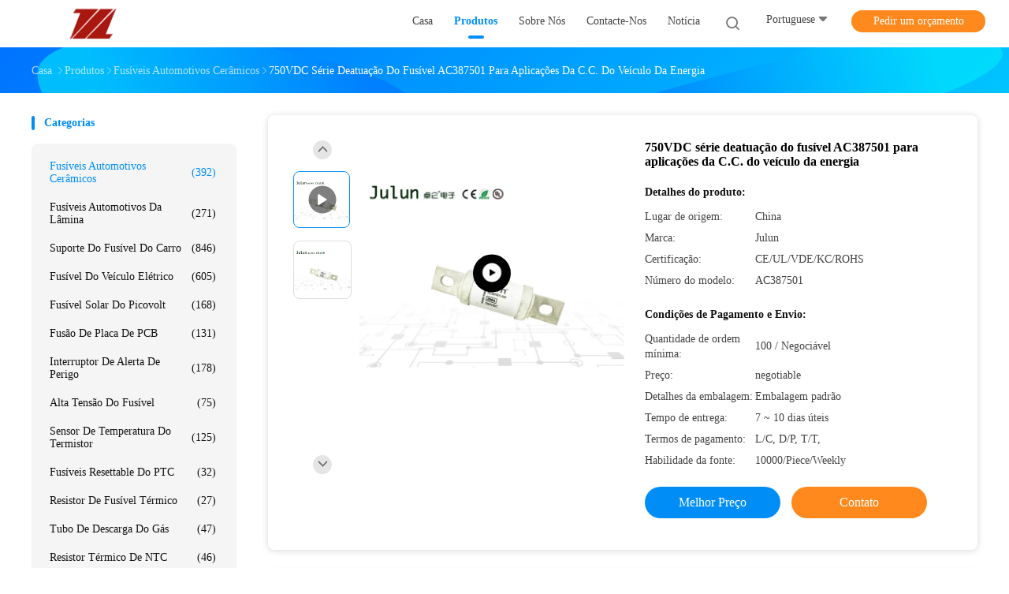

--- FILE ---
content_type: text/html
request_url: https://portuguese.automotive-fuses.com/sale-10164579-750vdc-fast-acting-fuse-ac387501-series-for-energy-vehicle-dc-applications.html
body_size: 33936
content:

<!DOCTYPE html>
<html lang="pt">
<head>
	<meta charset="utf-8">
	<meta http-equiv="X-UA-Compatible" content="IE=edge">
	<meta name="viewport" content="width=device-width, initial-scale=1">
    <title>750VDC série deatuação do fusível AC387501 para aplicações da C.C. do veículo da energia</title>
    <meta name="keywords" content="Fusíveis automotivos cerâmicos, 750VDC série deatuação do fusível AC387501 para aplicações da C.C. do veículo da energia, Fusíveis automotivos cerâmicos para venda, Fusíveis automotivos cerâmicos preço" />
    <meta name="description" content="alta qualidade 750VDC série deatuação do fusível AC387501 para aplicações da C.C. do veículo da energia da China, Mercado de produtos líder da China Fusíveis automotivos cerâmicos mercado de produtos, com rigoroso controle de qualidade Fusíveis automotivos cerâmicos fábricas, produzindo alta qualidade 750VDC série deatuação do fusível AC387501 para aplicações da C.C. do veículo da energia produtos." />
								<link hreflang="en" href="https://www.automotive-fuses.com/sale-10164579-750vdc-fast-acting-fuse-ac387501-series-for-energy-vehicle-dc-applications.html" rel="alternate">
				 				<link hreflang="fr" href="https://french.automotive-fuses.com/sale-10164579-750vdc-fast-acting-fuse-ac387501-series-for-energy-vehicle-dc-applications.html" rel="alternate">
				 				<link hreflang="de" href="https://german.automotive-fuses.com/sale-10164579-750vdc-fast-acting-fuse-ac387501-series-for-energy-vehicle-dc-applications.html" rel="alternate">
				 				<link hreflang="it" href="https://italian.automotive-fuses.com/sale-10164579-750vdc-fast-acting-fuse-ac387501-series-for-energy-vehicle-dc-applications.html" rel="alternate">
				 				<link hreflang="ru" href="https://russian.automotive-fuses.com/sale-10164579-750vdc-fast-acting-fuse-ac387501-series-for-energy-vehicle-dc-applications.html" rel="alternate">
				 				<link hreflang="es" href="https://spanish.automotive-fuses.com/sale-10164579-750vdc-fast-acting-fuse-ac387501-series-for-energy-vehicle-dc-applications.html" rel="alternate">
				 				<link hreflang="pt" href="https://portuguese.automotive-fuses.com/sale-10164579-750vdc-fast-acting-fuse-ac387501-series-for-energy-vehicle-dc-applications.html" rel="alternate">
				 				<link hreflang="nl" href="https://dutch.automotive-fuses.com/sale-10164579-750vdc-fast-acting-fuse-ac387501-series-for-energy-vehicle-dc-applications.html" rel="alternate">
				 				<link hreflang="el" href="https://greek.automotive-fuses.com/sale-10164579-750vdc-fast-acting-fuse-ac387501-series-for-energy-vehicle-dc-applications.html" rel="alternate">
				 				<link hreflang="ja" href="https://japanese.automotive-fuses.com/sale-10164579-750vdc-fast-acting-fuse-ac387501-series-for-energy-vehicle-dc-applications.html" rel="alternate">
				 				<link hreflang="ko" href="https://korean.automotive-fuses.com/sale-10164579-750vdc-fast-acting-fuse-ac387501-series-for-energy-vehicle-dc-applications.html" rel="alternate">
				 				<link hreflang="ar" href="https://arabic.automotive-fuses.com/sale-10164579-750vdc-fast-acting-fuse-ac387501-series-for-energy-vehicle-dc-applications.html" rel="alternate">
				 				<link hreflang="hi" href="https://hindi.automotive-fuses.com/sale-10164579-750vdc-fast-acting-fuse-ac387501-series-for-energy-vehicle-dc-applications.html" rel="alternate">
				 				<link hreflang="tr" href="https://turkish.automotive-fuses.com/sale-10164579-750vdc-fast-acting-fuse-ac387501-series-for-energy-vehicle-dc-applications.html" rel="alternate">
				 				<link hreflang="id" href="https://indonesian.automotive-fuses.com/sale-10164579-750vdc-fast-acting-fuse-ac387501-series-for-energy-vehicle-dc-applications.html" rel="alternate">
				 				<link hreflang="vi" href="https://vietnamese.automotive-fuses.com/sale-10164579-750vdc-fast-acting-fuse-ac387501-series-for-energy-vehicle-dc-applications.html" rel="alternate">
				 				<link hreflang="th" href="https://thai.automotive-fuses.com/sale-10164579-750vdc-fast-acting-fuse-ac387501-series-for-energy-vehicle-dc-applications.html" rel="alternate">
				 				<link hreflang="bn" href="https://bengali.automotive-fuses.com/sale-10164579-750vdc-fast-acting-fuse-ac387501-series-for-energy-vehicle-dc-applications.html" rel="alternate">
				 				<link hreflang="fa" href="https://persian.automotive-fuses.com/sale-10164579-750vdc-fast-acting-fuse-ac387501-series-for-energy-vehicle-dc-applications.html" rel="alternate">
				 				<link hreflang="pl" href="https://polish.automotive-fuses.com/sale-10164579-750vdc-fast-acting-fuse-ac387501-series-for-energy-vehicle-dc-applications.html" rel="alternate">
				 				<link rel='preload'
					  href=/photo/automotive-fuses/sitetpl/style/common.css?ver=1745897276 as='style'><link type='text/css' rel='stylesheet'
					  href=/photo/automotive-fuses/sitetpl/style/common.css?ver=1745897276 media='all'><meta property="og:title" content="750VDC série deatuação do fusível AC387501 para aplicações da C.C. do veículo da energia" />
<meta property="og:description" content="alta qualidade 750VDC série deatuação do fusível AC387501 para aplicações da C.C. do veículo da energia da China, Mercado de produtos líder da China Fusíveis automotivos cerâmicos mercado de produtos, com rigoroso controle de qualidade Fusíveis automotivos cerâmicos fábricas, produzindo alta qualidade 750VDC série deatuação do fusível AC387501 para aplicações da C.C. do veículo da energia produtos." />
<meta property="og:type" content="product" />
<meta property="og:availability" content="instock" />
<meta property="og:site_name" content="JULUN (H.K)CO.,LTD (DONGGUAN JULUN ELECTRONICS CO.,LTD)" />
<meta property="og:url" content="https://portuguese.automotive-fuses.com/sale-10164579-750vdc-fast-acting-fuse-ac387501-series-for-energy-vehicle-dc-applications.html" />
<meta property="og:image" content="https://portuguese.automotive-fuses.com/photo/ps20255705-750vdc_fast_acting_fuse_ac387501_series_for_energy_vehicle_dc_applications.jpg" />
<link rel="canonical" href="https://portuguese.automotive-fuses.com/sale-10164579-750vdc-fast-acting-fuse-ac387501-series-for-energy-vehicle-dc-applications.html" />
<link rel="alternate" href="https://m.portuguese.automotive-fuses.com/sale-10164579-750vdc-fast-acting-fuse-ac387501-series-for-energy-vehicle-dc-applications.html" media="only screen and (max-width: 640px)" />
<link rel="stylesheet" type="text/css" href="/js/guidefirstcommon.css" />
<style type="text/css">
/*<![CDATA[*/
.consent__cookie {position: fixed;top: 0;left: 0;width: 100%;height: 0%;z-index: 100000;}.consent__cookie_bg {position: fixed;top: 0;left: 0;width: 100%;height: 100%;background: #000;opacity: .6;display: none }.consent__cookie_rel {position: fixed;bottom:0;left: 0;width: 100%;background: #fff;display: -webkit-box;display: -ms-flexbox;display: flex;flex-wrap: wrap;padding: 24px 80px;-webkit-box-sizing: border-box;box-sizing: border-box;-webkit-box-pack: justify;-ms-flex-pack: justify;justify-content: space-between;-webkit-transition: all ease-in-out .3s;transition: all ease-in-out .3s }.consent__close {position: absolute;top: 20px;right: 20px;cursor: pointer }.consent__close svg {fill: #777 }.consent__close:hover svg {fill: #000 }.consent__cookie_box {flex: 1;word-break: break-word;}.consent__warm {color: #777;font-size: 16px;margin-bottom: 12px;line-height: 19px }.consent__title {color: #333;font-size: 20px;font-weight: 600;margin-bottom: 12px;line-height: 23px }.consent__itxt {color: #333;font-size: 14px;margin-bottom: 12px;display: -webkit-box;display: -ms-flexbox;display: flex;-webkit-box-align: center;-ms-flex-align: center;align-items: center }.consent__itxt i {display: -webkit-inline-box;display: -ms-inline-flexbox;display: inline-flex;width: 28px;height: 28px;border-radius: 50%;background: #e0f9e9;margin-right: 8px;-webkit-box-align: center;-ms-flex-align: center;align-items: center;-webkit-box-pack: center;-ms-flex-pack: center;justify-content: center }.consent__itxt svg {fill: #3ca860 }.consent__txt {color: #a6a6a6;font-size: 14px;margin-bottom: 8px;line-height: 17px }.consent__btns {display: -webkit-box;display: -ms-flexbox;display: flex;-webkit-box-orient: vertical;-webkit-box-direction: normal;-ms-flex-direction: column;flex-direction: column;-webkit-box-pack: center;-ms-flex-pack: center;justify-content: center;flex-shrink: 0;}.consent__btn {width: 280px;height: 40px;line-height: 40px;text-align: center;background: #3ca860;color: #fff;border-radius: 4px;margin: 8px 0;-webkit-box-sizing: border-box;box-sizing: border-box;cursor: pointer;font-size:14px}.consent__btn:hover {background: #00823b }.consent__btn.empty {color: #3ca860;border: 1px solid #3ca860;background: #fff }.consent__btn.empty:hover {background: #3ca860;color: #fff }.open .consent__cookie_bg {display: block }.open .consent__cookie_rel {bottom: 0 }@media (max-width: 760px) {.consent__btns {width: 100%;align-items: center;}.consent__cookie_rel {padding: 20px 24px }}.consent__cookie.open {display: block;}.consent__cookie {display: none;}
/*]]>*/
</style>
<style type="text/css">
/*<![CDATA[*/
@media only screen and (max-width:640px){.contact_now_dialog .content-wrap .desc{background-image:url(/images/cta_images/bg_s.png) !important}}.contact_now_dialog .content-wrap .content-wrap_header .cta-close{background-image:url(/images/cta_images/sprite.png) !important}.contact_now_dialog .content-wrap .desc{background-image:url(/images/cta_images/bg_l.png) !important}.contact_now_dialog .content-wrap .cta-btn i{background-image:url(/images/cta_images/sprite.png) !important}.contact_now_dialog .content-wrap .head-tip img{content:url(/images/cta_images/cta_contact_now.png) !important}.cusim{background-image:url(/images/imicon/im.svg) !important}.cuswa{background-image:url(/images/imicon/wa.png) !important}.cusall{background-image:url(/images/imicon/allchat.svg) !important}
/*]]>*/
</style>
<script type="text/javascript" src="/js/guidefirstcommon.js"></script>
<script type="text/javascript">
/*<![CDATA[*/
window.isvideotpl = 1;window.detailurl = '/videos-10164579-750vdc-fast-acting-fuse-ac387501-series-for-energy-vehicle-dc-applications.html';
var colorUrl = '';var isShowGuide = 2;var showGuideColor = 0;var im_appid = 10003;var im_msg="Good day, what product are you looking for?";

var cta_cid = 27314;var use_defaulProductInfo = 1;var cta_pid = 10164579;var test_company = 0;var webim_domain = '';var company_type = 0;var cta_equipment = 'pc'; var setcookie = 'setwebimCookie(35882,10164579,0)'; var whatsapplink = "https://wa.me/8615820816806?text=Hi%2C+I%27m+interested+in+750VDC+s%C3%A9rie+deatua%C3%A7%C3%A3o+do+fus%C3%ADvel+AC387501+para+aplica%C3%A7%C3%B5es+da+C.C.+do+ve%C3%ADculo+da+energia."; function insertMeta(){var str = '<meta name="mobile-web-app-capable" content="yes" /><meta name="viewport" content="width=device-width, initial-scale=1.0" />';document.head.insertAdjacentHTML('beforeend',str);} var element = document.querySelector('a.footer_webim_a[href="/webim/webim_tab.html"]');if (element) {element.parentNode.removeChild(element);}

var colorUrl = '';
var aisearch = 0;
var selfUrl = '';
window.playerReportUrl='/vod/view_count/report';
var query_string = ["Products","Detail"];
var g_tp = '';
var customtplcolor = 99702;
var str_chat = 'conversar';
				var str_call_now = 'Ligue agora.';
var str_chat_now = 'Falem agora.';
var str_contact1 = 'Obtenha o melhor preço';var str_chat_lang='portuguese';var str_contact2 = 'Obtenha preço';var str_contact2 = 'Melhor preço';var str_contact = 'CONTATO';
window.predomainsub = "";
/*]]>*/
</script>
</head>
<body>
<img src="/logo.gif" style="display:none" alt="logo"/>
<a style="display: none!important;" title="JULUN (H.K)CO.,LTD (DONGGUAN JULUN ELECTRONICS CO.,LTD)" class="float-inquiry" href="/contactnow.html" onclick='setinquiryCookie("{\"showproduct\":1,\"pid\":\"10164579\",\"name\":\"750VDC s\\u00e9rie deatua\\u00e7\\u00e3o do fus\\u00edvel AC387501 para aplica\\u00e7\\u00f5es da C.C. do ve\\u00edculo da energia\",\"source_url\":\"\\/videos-10164579-750vdc-fast-acting-fuse-ac387501-series-for-energy-vehicle-dc-applications.html\",\"picurl\":\"\\/photo\\/pd20255705-750vdc_fast_acting_fuse_ac387501_series_for_energy_vehicle_dc_applications.jpg\",\"propertyDetail\":[[\"Material\",\"Cer\\u00e2mica\"],[\"Corrente avaliado\",\"150-300 A\"],[\"Capacidade de interrup\\u00e7\\u00e3o nominal\",\"kA 50\"],[\"Tens\\u00e3o avaliado\",\"750V\"]],\"company_name\":null,\"picurl_c\":\"\\/photo\\/pc20255705-750vdc_fast_acting_fuse_ac387501_series_for_energy_vehicle_dc_applications.jpg\",\"price\":\"negotiable\",\"username\":\"Julun\",\"viewTime\":\"\\u00faltimo Login : 9 horas 27 minuts atr\\u00e1s\",\"subject\":\"Por favor, citar-nos a sua 750VDC s\\u00e9rie deatua\\u00e7\\u00e3o do fus\\u00edvel AC387501 para aplica\\u00e7\\u00f5es da C.C. do ve\\u00edculo da energia\",\"countrycode\":\"\"}");'></a>
<script>
var originProductInfo = '';
var originProductInfo = {"showproduct":1,"pid":"10164579","name":"750VDC s\u00e9rie deatua\u00e7\u00e3o do fus\u00edvel AC387501 para aplica\u00e7\u00f5es da C.C. do ve\u00edculo da energia","source_url":"\/videos-10164579-750vdc-fast-acting-fuse-ac387501-series-for-energy-vehicle-dc-applications.html","picurl":"\/photo\/pd20255705-750vdc_fast_acting_fuse_ac387501_series_for_energy_vehicle_dc_applications.jpg","propertyDetail":[["Material","Cer\u00e2mica"],["Corrente avaliado","150-300 A"],["Capacidade de interrup\u00e7\u00e3o nominal","kA 50"],["Tens\u00e3o avaliado","750V"]],"company_name":null,"picurl_c":"\/photo\/pc20255705-750vdc_fast_acting_fuse_ac387501_series_for_energy_vehicle_dc_applications.jpg","price":"negotiable","username":"Julun","viewTime":"\u00faltimo Login : 1 horas 27 minuts atr\u00e1s","subject":"Por favor, citar-nos a sua 750VDC s\u00e9rie deatua\u00e7\u00e3o do fus\u00edvel AC387501 para aplica\u00e7\u00f5es da C.C. do ve\u00edculo da energia","countrycode":""};
var save_url = "/contactsave.html";
var update_url = "/updateinquiry.html";
var productInfo = {};
var defaulProductInfo = {};
var myDate = new Date();
var curDate = myDate.getFullYear()+'-'+(parseInt(myDate.getMonth())+1)+'-'+myDate.getDate();
var message = '';
var default_pop = 1;
var leaveMessageDialog = document.getElementsByClassName('leave-message-dialog')[0]; // 获取弹层
var _$$ = function (dom) {
    return document.querySelectorAll(dom);
};
resInfo = originProductInfo;
resInfo['name'] = resInfo['name'] || '';
defaulProductInfo.pid = resInfo['pid'];
defaulProductInfo.productName = resInfo['name'] ?? '';
defaulProductInfo.productInfo = resInfo['propertyDetail'];
defaulProductInfo.productImg = resInfo['picurl_c'];
defaulProductInfo.subject = resInfo['subject'] ?? '';
defaulProductInfo.productImgAlt = resInfo['name'] ?? '';
var inquirypopup_tmp = 1;
var message = 'Querida,'+'\r\n'+"Estou interessado em"+' '+trim(resInfo['name'])+", você poderia me enviar mais detalhes como tipo, tamanho, MOQ, material, etc."+'\r\n'+"Obrigado!"+'\r\n'+"Esperando sua resposta.";
var message_1 = 'Querida,'+'\r\n'+"Estou interessado em"+' '+trim(resInfo['name'])+", você poderia me enviar mais detalhes como tipo, tamanho, MOQ, material, etc."+'\r\n'+"Obrigado!"+'\r\n'+"Esperando sua resposta.";
var message_2 = 'Olá,'+'\r\n'+"Estou à procura de"+' '+trim(resInfo['name'])+", envie-me o preço, especificações e imagens."+'\r\n'+"Sua resposta rápida será muito apreciada."+'\r\n'+"Sinta-se à vontade para entrar em contato comigo para mais informações."+'\r\n'+"Muito obrigado.";
var message_3 = 'Olá,'+'\r\n'+trim(resInfo['name'])+' '+"atende minhas expectativas."+'\r\n'+"Por favor, me dê o melhor preço e algumas outras informações do produto."+'\r\n'+"Sinta-se à vontade para entrar em contato comigo pelo meu e-mail."+'\r\n'+"Muito obrigado.";

var message_4 = 'Querida,'+'\r\n'+"Qual é o preço FOB em seu"+' '+trim(resInfo['name'])+'?'+'\r\n'+"Qual é o nome da porta mais próxima?"+'\r\n'+"Por favor, responda-me o mais rápido possível, seria melhor compartilhar mais informações."+'\r\n'+"Saudações!";
var message_5 = 'Olá,'+'\r\n'+"Estou muito interessado no seu"+' '+trim(resInfo['name'])+'.'+'\r\n'+"Por favor, envie-me os detalhes do seu produto."+'\r\n'+"Aguardamos sua resposta rápida."+'\r\n'+"Sinta-se à vontade para entrar em contato comigo pelo correio."+'\r\n'+"Saudações!";

var message_6 = 'Querida,'+'\r\n'+"Forneça-nos informações sobre o seu"+' '+trim(resInfo['name'])+", como tipo, tamanho, material e, claro, o melhor preço."+'\r\n'+"Aguardamos sua resposta rápida."+'\r\n'+"Obrigado!";
var message_7 = 'Querida,'+'\r\n'+"Você pode fornecer"+' '+trim(resInfo['name'])+" para nós?"+'\r\n'+"Primeiro, queremos uma lista de preços e alguns detalhes do produto."+'\r\n'+"Espero obter uma resposta o mais rápido possível e aguardamos a cooperação."+'\r\n'+"Muito obrigado.";
var message_8 = 'Oi,'+'\r\n'+"Estou à procura de"+' '+trim(resInfo['name'])+", por favor me dê algumas informações mais detalhadas sobre o produto."+'\r\n'+"Aguardo sua resposta."+'\r\n'+"Obrigado!";
var message_9 = 'Olá,'+'\r\n'+"Seu"+' '+trim(resInfo['name'])+" atende meus requisitos muito bem."+'\r\n'+"Por favor, envie-me o preço, as especificações e o modelo similar que estarão OK."+'\r\n'+"Sinta-se à vontade para conversar comigo."+'\r\n'+"Obrigado!";
var message_10 = 'Querida,'+'\r\n'+"Quero saber mais sobre os detalhes e cotação de"+' '+trim(resInfo['name'])+'.'+'\r\n'+"Sinta-se livre para me contatar."+'\r\n'+"Saudações!";

var r = getRandom(1,10);

defaulProductInfo.message = eval("message_"+r);
    defaulProductInfo.message = eval("message_"+r);
        var mytAjax = {

    post: function(url, data, fn) {
        var xhr = new XMLHttpRequest();
        xhr.open("POST", url, true);
        xhr.setRequestHeader("Content-Type", "application/x-www-form-urlencoded;charset=UTF-8");
        xhr.setRequestHeader("X-Requested-With", "XMLHttpRequest");
        xhr.setRequestHeader('Content-Type','text/plain;charset=UTF-8');
        xhr.onreadystatechange = function() {
            if(xhr.readyState == 4 && (xhr.status == 200 || xhr.status == 304)) {
                fn.call(this, xhr.responseText);
            }
        };
        xhr.send(data);
    },

    postform: function(url, data, fn) {
        var xhr = new XMLHttpRequest();
        xhr.open("POST", url, true);
        xhr.setRequestHeader("X-Requested-With", "XMLHttpRequest");
        xhr.onreadystatechange = function() {
            if(xhr.readyState == 4 && (xhr.status == 200 || xhr.status == 304)) {
                fn.call(this, xhr.responseText);
            }
        };
        xhr.send(data);
    }
};
/*window.onload = function(){
    leaveMessageDialog = document.getElementsByClassName('leave-message-dialog')[0];
    if (window.localStorage.recordDialogStatus=='undefined' || (window.localStorage.recordDialogStatus!='undefined' && window.localStorage.recordDialogStatus != curDate)) {
        setTimeout(function(){
            if(parseInt(inquirypopup_tmp%10) == 1){
                creatDialog(defaulProductInfo, 1);
            }
        }, 6000);
    }
};*/
function trim(str)
{
    str = str.replace(/(^\s*)/g,"");
    return str.replace(/(\s*$)/g,"");
};
function getRandom(m,n){
    var num = Math.floor(Math.random()*(m - n) + n);
    return num;
};
function strBtn(param) {

    var starattextarea = document.getElementById("textareamessage").value.length;
    var email = document.getElementById("startEmail").value;

    var default_tip = document.querySelectorAll(".watermark_container").length;
    if (20 < starattextarea && starattextarea < 3000) {
        if(default_tip>0){
            document.getElementById("textareamessage1").parentNode.parentNode.nextElementSibling.style.display = "none";
        }else{
            document.getElementById("textareamessage1").parentNode.nextElementSibling.style.display = "none";
        }

    } else {
        if(default_tip>0){
            document.getElementById("textareamessage1").parentNode.parentNode.nextElementSibling.style.display = "block";
        }else{
            document.getElementById("textareamessage1").parentNode.nextElementSibling.style.display = "block";
        }

        return;
    }

    // var re = /^([a-zA-Z0-9_-])+@([a-zA-Z0-9_-])+\.([a-zA-Z0-9_-])+/i;/*邮箱不区分大小写*/
    var re = /^[a-zA-Z0-9][\w-]*(\.?[\w-]+)*@[a-zA-Z0-9-]+(\.[a-zA-Z0-9]+)+$/i;
    if (!re.test(email)) {
        document.getElementById("startEmail").nextElementSibling.style.display = "block";
        return;
    } else {
        document.getElementById("startEmail").nextElementSibling.style.display = "none";
    }

    var subject = document.getElementById("pop_subject").value;
    var pid = document.getElementById("pop_pid").value;
    var message = document.getElementById("textareamessage").value;
    var sender_email = document.getElementById("startEmail").value;
    var tel = '';
    if (document.getElementById("tel0") != undefined && document.getElementById("tel0") != '')
        tel = document.getElementById("tel0").value;
    var form_serialize = '&tel='+tel;

    form_serialize = form_serialize.replace(/\+/g, "%2B");
    mytAjax.post(save_url,"pid="+pid+"&subject="+subject+"&email="+sender_email+"&message="+(message)+form_serialize,function(res){
        var mes = JSON.parse(res);
        if(mes.status == 200){
            var iid = mes.iid;
            document.getElementById("pop_iid").value = iid;
            document.getElementById("pop_uuid").value = mes.uuid;

            if(typeof gtag_report_conversion === "function"){
                gtag_report_conversion();//执行统计js代码
            }
            if(typeof fbq === "function"){
                fbq('track','Purchase');//执行统计js代码
            }
        }
    });
    for (var index = 0; index < document.querySelectorAll(".dialog-content-pql").length; index++) {
        document.querySelectorAll(".dialog-content-pql")[index].style.display = "none";
    };
    $('#idphonepql').val(tel);
    document.getElementById("dialog-content-pql-id").style.display = "block";
    ;
};
function twoBtnOk(param) {

    var selectgender = document.getElementById("Mr").innerHTML;
    var iid = document.getElementById("pop_iid").value;
    var sendername = document.getElementById("idnamepql").value;
    var senderphone = document.getElementById("idphonepql").value;
    var sendercname = document.getElementById("idcompanypql").value;
    var uuid = document.getElementById("pop_uuid").value;
    var gender = 2;
    if(selectgender == 'Mr.') gender = 0;
    if(selectgender == 'Mrs.') gender = 1;
    var pid = document.getElementById("pop_pid").value;
    var form_serialize = '';

        form_serialize = form_serialize.replace(/\+/g, "%2B");

    mytAjax.post(update_url,"iid="+iid+"&gender="+gender+"&uuid="+uuid+"&name="+(sendername)+"&tel="+(senderphone)+"&company="+(sendercname)+form_serialize,function(res){});

    for (var index = 0; index < document.querySelectorAll(".dialog-content-pql").length; index++) {
        document.querySelectorAll(".dialog-content-pql")[index].style.display = "none";
    };
    document.getElementById("dialog-content-pql-ok").style.display = "block";

};
function toCheckMust(name) {
    $('#'+name+'error').hide();
}
function handClidk(param) {
    var starattextarea = document.getElementById("textareamessage1").value.length;
    var email = document.getElementById("startEmail1").value;
    var default_tip = document.querySelectorAll(".watermark_container").length;
    if (20 < starattextarea && starattextarea < 3000) {
        if(default_tip>0){
            document.getElementById("textareamessage1").parentNode.parentNode.nextElementSibling.style.display = "none";
        }else{
            document.getElementById("textareamessage1").parentNode.nextElementSibling.style.display = "none";
        }

    } else {
        if(default_tip>0){
            document.getElementById("textareamessage1").parentNode.parentNode.nextElementSibling.style.display = "block";
        }else{
            document.getElementById("textareamessage1").parentNode.nextElementSibling.style.display = "block";
        }

        return;
    }

    // var re = /^([a-zA-Z0-9_-])+@([a-zA-Z0-9_-])+\.([a-zA-Z0-9_-])+/i;
    var re = /^[a-zA-Z0-9][\w-]*(\.?[\w-]+)*@[a-zA-Z0-9-]+(\.[a-zA-Z0-9]+)+$/i;
    if (!re.test(email)) {
        document.getElementById("startEmail1").nextElementSibling.style.display = "block";
        return;
    } else {
        document.getElementById("startEmail1").nextElementSibling.style.display = "none";
    }

    var subject = document.getElementById("pop_subject").value;
    var pid = document.getElementById("pop_pid").value;
    var message = document.getElementById("textareamessage1").value;
    var sender_email = document.getElementById("startEmail1").value;
    var form_serialize = tel = '';
    if (document.getElementById("tel1") != undefined && document.getElementById("tel1") != '')
        tel = document.getElementById("tel1").value;
        mytAjax.post(save_url,"email="+sender_email+"&tel="+tel+"&pid="+pid+"&message="+message+"&subject="+subject+form_serialize,function(res){

        var mes = JSON.parse(res);
        if(mes.status == 200){
            var iid = mes.iid;
            document.getElementById("pop_iid").value = iid;
            document.getElementById("pop_uuid").value = mes.uuid;
            if(typeof gtag_report_conversion === "function"){
                gtag_report_conversion();//执行统计js代码
            }
        }

    });
    for (var index = 0; index < document.querySelectorAll(".dialog-content-pql").length; index++) {
        document.querySelectorAll(".dialog-content-pql")[index].style.display = "none";
    };
    $('#idphonepql').val(tel);
    document.getElementById("dialog-content-pql-id").style.display = "block";

};
window.addEventListener('load', function () {
    $('.checkbox-wrap label').each(function(){
        if($(this).find('input').prop('checked')){
            $(this).addClass('on')
        }else {
            $(this).removeClass('on')
        }
    })
    $(document).on('click', '.checkbox-wrap label' , function(ev){
        if (ev.target.tagName.toUpperCase() != 'INPUT') {
            $(this).toggleClass('on')
        }
    })
})

function hand_video(pdata) {
    data = JSON.parse(pdata);
    productInfo.productName = data.productName;
    productInfo.productInfo = data.productInfo;
    productInfo.productImg = data.productImg;
    productInfo.subject = data.subject;

    var message = 'Querida,'+'\r\n'+"Estou interessado em"+' '+trim(data.productName)+", você poderia me enviar mais detalhes como tipo, tamanho, quantidade, material, etc."+'\r\n'+"Obrigado!"+'\r\n'+"Esperando sua resposta.";

    var message = 'Querida,'+'\r\n'+"Estou interessado em"+' '+trim(data.productName)+", você poderia me enviar mais detalhes como tipo, tamanho, MOQ, material, etc."+'\r\n'+"Obrigado!"+'\r\n'+"Esperando sua resposta.";
    var message_1 = 'Querida,'+'\r\n'+"Estou interessado em"+' '+trim(data.productName)+", você poderia me enviar mais detalhes como tipo, tamanho, MOQ, material, etc."+'\r\n'+"Obrigado!"+'\r\n'+"Esperando sua resposta.";
    var message_2 = 'Olá,'+'\r\n'+"Estou à procura de"+' '+trim(data.productName)+", envie-me o preço, especificações e imagens."+'\r\n'+"Sua resposta rápida será muito apreciada."+'\r\n'+"Sinta-se à vontade para entrar em contato comigo para mais informações."+'\r\n'+"Muito obrigado.";
    var message_3 = 'Olá,'+'\r\n'+trim(data.productName)+' '+"atende minhas expectativas."+'\r\n'+"Por favor, me dê o melhor preço e algumas outras informações do produto."+'\r\n'+"Sinta-se à vontade para entrar em contato comigo pelo meu e-mail."+'\r\n'+"Muito obrigado.";

    var message_4 = 'Querida,'+'\r\n'+"Qual é o preço FOB em seu"+' '+trim(data.productName)+'?'+'\r\n'+"Qual é o nome da porta mais próxima?"+'\r\n'+"Por favor, responda-me o mais rápido possível, seria melhor compartilhar mais informações."+'\r\n'+"Saudações!";
    var message_5 = 'Olá,'+'\r\n'+"Estou muito interessado no seu"+' '+trim(data.productName)+'.'+'\r\n'+"Por favor, envie-me os detalhes do seu produto."+'\r\n'+"Aguardamos sua resposta rápida."+'\r\n'+"Sinta-se à vontade para entrar em contato comigo pelo correio."+'\r\n'+"Saudações!";

    var message_6 = 'Querida,'+'\r\n'+"Forneça-nos informações sobre o seu"+' '+trim(data.productName)+", como tipo, tamanho, material e, claro, o melhor preço."+'\r\n'+"Aguardamos sua resposta rápida."+'\r\n'+"Obrigado!";
    var message_7 = 'Querida,'+'\r\n'+"Você pode fornecer"+' '+trim(data.productName)+" para nós?"+'\r\n'+"Primeiro, queremos uma lista de preços e alguns detalhes do produto."+'\r\n'+"Espero obter uma resposta o mais rápido possível e aguardamos a cooperação."+'\r\n'+"Muito obrigado.";
    var message_8 = 'Oi,'+'\r\n'+"Estou à procura de"+' '+trim(data.productName)+", por favor me dê algumas informações mais detalhadas sobre o produto."+'\r\n'+"Aguardo sua resposta."+'\r\n'+"Obrigado!";
    var message_9 = 'Olá,'+'\r\n'+"Seu"+' '+trim(data.productName)+" atende meus requisitos muito bem."+'\r\n'+"Por favor, envie-me o preço, as especificações e o modelo similar que estarão OK."+'\r\n'+"Sinta-se à vontade para conversar comigo."+'\r\n'+"Obrigado!";
    var message_10 = 'Querida,'+'\r\n'+"Quero saber mais sobre os detalhes e cotação de"+' '+trim(data.productName)+'.'+'\r\n'+"Sinta-se livre para me contatar."+'\r\n'+"Saudações!";

    var r = getRandom(1,10);

    productInfo.message = eval("message_"+r);
            if(parseInt(inquirypopup_tmp/10) == 1){
        productInfo.message = "";
    }
    productInfo.pid = data.pid;
    creatDialog(productInfo, 2);
};

function handDialog(pdata) {
    data = JSON.parse(pdata);
    productInfo.productName = data.productName;
    productInfo.productInfo = data.productInfo;
    productInfo.productImg = data.productImg;
    productInfo.subject = data.subject;

    var message = 'Querida,'+'\r\n'+"Estou interessado em"+' '+trim(data.productName)+", você poderia me enviar mais detalhes como tipo, tamanho, quantidade, material, etc."+'\r\n'+"Obrigado!"+'\r\n'+"Esperando sua resposta.";

    var message = 'Querida,'+'\r\n'+"Estou interessado em"+' '+trim(data.productName)+", você poderia me enviar mais detalhes como tipo, tamanho, MOQ, material, etc."+'\r\n'+"Obrigado!"+'\r\n'+"Esperando sua resposta.";
    var message_1 = 'Querida,'+'\r\n'+"Estou interessado em"+' '+trim(data.productName)+", você poderia me enviar mais detalhes como tipo, tamanho, MOQ, material, etc."+'\r\n'+"Obrigado!"+'\r\n'+"Esperando sua resposta.";
    var message_2 = 'Olá,'+'\r\n'+"Estou à procura de"+' '+trim(data.productName)+", envie-me o preço, especificações e imagens."+'\r\n'+"Sua resposta rápida será muito apreciada."+'\r\n'+"Sinta-se à vontade para entrar em contato comigo para mais informações."+'\r\n'+"Muito obrigado.";
    var message_3 = 'Olá,'+'\r\n'+trim(data.productName)+' '+"atende minhas expectativas."+'\r\n'+"Por favor, me dê o melhor preço e algumas outras informações do produto."+'\r\n'+"Sinta-se à vontade para entrar em contato comigo pelo meu e-mail."+'\r\n'+"Muito obrigado.";

    var message_4 = 'Querida,'+'\r\n'+"Qual é o preço FOB em seu"+' '+trim(data.productName)+'?'+'\r\n'+"Qual é o nome da porta mais próxima?"+'\r\n'+"Por favor, responda-me o mais rápido possível, seria melhor compartilhar mais informações."+'\r\n'+"Saudações!";
    var message_5 = 'Olá,'+'\r\n'+"Estou muito interessado no seu"+' '+trim(data.productName)+'.'+'\r\n'+"Por favor, envie-me os detalhes do seu produto."+'\r\n'+"Aguardamos sua resposta rápida."+'\r\n'+"Sinta-se à vontade para entrar em contato comigo pelo correio."+'\r\n'+"Saudações!";

    var message_6 = 'Querida,'+'\r\n'+"Forneça-nos informações sobre o seu"+' '+trim(data.productName)+", como tipo, tamanho, material e, claro, o melhor preço."+'\r\n'+"Aguardamos sua resposta rápida."+'\r\n'+"Obrigado!";
    var message_7 = 'Querida,'+'\r\n'+"Você pode fornecer"+' '+trim(data.productName)+" para nós?"+'\r\n'+"Primeiro, queremos uma lista de preços e alguns detalhes do produto."+'\r\n'+"Espero obter uma resposta o mais rápido possível e aguardamos a cooperação."+'\r\n'+"Muito obrigado.";
    var message_8 = 'Oi,'+'\r\n'+"Estou à procura de"+' '+trim(data.productName)+", por favor me dê algumas informações mais detalhadas sobre o produto."+'\r\n'+"Aguardo sua resposta."+'\r\n'+"Obrigado!";
    var message_9 = 'Olá,'+'\r\n'+"Seu"+' '+trim(data.productName)+" atende meus requisitos muito bem."+'\r\n'+"Por favor, envie-me o preço, as especificações e o modelo similar que estarão OK."+'\r\n'+"Sinta-se à vontade para conversar comigo."+'\r\n'+"Obrigado!";
    var message_10 = 'Querida,'+'\r\n'+"Quero saber mais sobre os detalhes e cotação de"+' '+trim(data.productName)+'.'+'\r\n'+"Sinta-se livre para me contatar."+'\r\n'+"Saudações!";

    var r = getRandom(1,10);
    productInfo.message = eval("message_"+r);
            if(parseInt(inquirypopup_tmp/10) == 1){
        productInfo.message = "";
    }
    productInfo.pid = data.pid;
    creatDialog(productInfo, 2);
};

function closepql(param) {

    leaveMessageDialog.style.display = 'none';
};

function closepql2(param) {

    for (var index = 0; index < document.querySelectorAll(".dialog-content-pql").length; index++) {
        document.querySelectorAll(".dialog-content-pql")[index].style.display = "none";
    };
    document.getElementById("dialog-content-pql-ok").style.display = "block";
};

function decodeHtmlEntities(str) {
    var tempElement = document.createElement('div');
    tempElement.innerHTML = str;
    return tempElement.textContent || tempElement.innerText || '';
}

function initProduct(productInfo,type){

    productInfo.productName = decodeHtmlEntities(productInfo.productName);
    productInfo.message = decodeHtmlEntities(productInfo.message);

    leaveMessageDialog = document.getElementsByClassName('leave-message-dialog')[0];
    leaveMessageDialog.style.display = "block";
    if(type == 3){
        var popinquiryemail = document.getElementById("popinquiryemail").value;
        _$$("#startEmail1")[0].value = popinquiryemail;
    }else{
        _$$("#startEmail1")[0].value = "";
    }
    _$$("#startEmail")[0].value = "";
    _$$("#idnamepql")[0].value = "";
    _$$("#idphonepql")[0].value = "";
    _$$("#idcompanypql")[0].value = "";

    _$$("#pop_pid")[0].value = productInfo.pid;
    _$$("#pop_subject")[0].value = productInfo.subject;
    
    if(parseInt(inquirypopup_tmp/10) == 1){
        productInfo.message = "";
    }

    _$$("#textareamessage1")[0].value = productInfo.message;
    _$$("#textareamessage")[0].value = productInfo.message;

    _$$("#dialog-content-pql-id .titlep")[0].innerHTML = productInfo.productName;
    _$$("#dialog-content-pql-id img")[0].setAttribute("src", productInfo.productImg);
    _$$("#dialog-content-pql-id img")[0].setAttribute("alt", productInfo.productImgAlt);

    _$$("#dialog-content-pql-id-hand img")[0].setAttribute("src", productInfo.productImg);
    _$$("#dialog-content-pql-id-hand img")[0].setAttribute("alt", productInfo.productImgAlt);
    _$$("#dialog-content-pql-id-hand .titlep")[0].innerHTML = productInfo.productName;

    if (productInfo.productInfo.length > 0) {
        var ul2, ul;
        ul = document.createElement("ul");
        for (var index = 0; index < productInfo.productInfo.length; index++) {
            var el = productInfo.productInfo[index];
            var li = document.createElement("li");
            var span1 = document.createElement("span");
            span1.innerHTML = el[0] + ":";
            var span2 = document.createElement("span");
            span2.innerHTML = el[1];
            li.appendChild(span1);
            li.appendChild(span2);
            ul.appendChild(li);

        }
        ul2 = ul.cloneNode(true);
        if (type === 1) {
            _$$("#dialog-content-pql-id .left")[0].replaceChild(ul, _$$("#dialog-content-pql-id .left ul")[0]);
        } else {
            _$$("#dialog-content-pql-id-hand .left")[0].replaceChild(ul2, _$$("#dialog-content-pql-id-hand .left ul")[0]);
            _$$("#dialog-content-pql-id .left")[0].replaceChild(ul, _$$("#dialog-content-pql-id .left ul")[0]);
        }
    };
    for (var index = 0; index < _$$("#dialog-content-pql-id .right ul li").length; index++) {
        _$$("#dialog-content-pql-id .right ul li")[index].addEventListener("click", function (params) {
            _$$("#dialog-content-pql-id .right #Mr")[0].innerHTML = this.innerHTML
        }, false)

    };

};
function closeInquiryCreateDialog() {
    document.getElementById("xuanpan_dialog_box_pql").style.display = "none";
};
function showInquiryCreateDialog() {
    document.getElementById("xuanpan_dialog_box_pql").style.display = "block";
};
function submitPopInquiry(){
    var message = document.getElementById("inquiry_message").value;
    var email = document.getElementById("inquiry_email").value;
    var subject = defaulProductInfo.subject;
    var pid = defaulProductInfo.pid;
    if (email === undefined) {
        showInquiryCreateDialog();
        document.getElementById("inquiry_email").style.border = "1px solid red";
        return false;
    };
    if (message === undefined) {
        showInquiryCreateDialog();
        document.getElementById("inquiry_message").style.border = "1px solid red";
        return false;
    };
    if (email.search(/^\w+((-\w+)|(\.\w+))*\@[A-Za-z0-9]+((\.|-)[A-Za-z0-9]+)*\.[A-Za-z0-9]+$/) == -1) {
        document.getElementById("inquiry_email").style.border= "1px solid red";
        showInquiryCreateDialog();
        return false;
    } else {
        document.getElementById("inquiry_email").style.border= "";
    };
    if (message.length < 20 || message.length >3000) {
        showInquiryCreateDialog();
        document.getElementById("inquiry_message").style.border = "1px solid red";
        return false;
    } else {
        document.getElementById("inquiry_message").style.border = "";
    };
    var tel = '';
    if (document.getElementById("tel") != undefined && document.getElementById("tel") != '')
        tel = document.getElementById("tel").value;

    mytAjax.post(save_url,"pid="+pid+"&subject="+subject+"&email="+email+"&message="+(message)+'&tel='+tel,function(res){
        var mes = JSON.parse(res);
        if(mes.status == 200){
            var iid = mes.iid;
            document.getElementById("pop_iid").value = iid;
            document.getElementById("pop_uuid").value = mes.uuid;

        }
    });
    initProduct(defaulProductInfo);
    for (var index = 0; index < document.querySelectorAll(".dialog-content-pql").length; index++) {
        document.querySelectorAll(".dialog-content-pql")[index].style.display = "none";
    };
    $('#idphonepql').val(tel);
    document.getElementById("dialog-content-pql-id").style.display = "block";

};

//带附件上传
function submitPopInquiryfile(email_id,message_id,check_sort,name_id,phone_id,company_id,attachments){

    if(typeof(check_sort) == 'undefined'){
        check_sort = 0;
    }
    var message = document.getElementById(message_id).value;
    var email = document.getElementById(email_id).value;
    var attachments = document.getElementById(attachments).value;
    if(typeof(name_id) !== 'undefined' && name_id != ""){
        var name  = document.getElementById(name_id).value;
    }
    if(typeof(phone_id) !== 'undefined' && phone_id != ""){
        var phone = document.getElementById(phone_id).value;
    }
    if(typeof(company_id) !== 'undefined' && company_id != ""){
        var company = document.getElementById(company_id).value;
    }
    var subject = defaulProductInfo.subject;
    var pid = defaulProductInfo.pid;

    if(check_sort == 0){
        if (email === undefined) {
            showInquiryCreateDialog();
            document.getElementById(email_id).style.border = "1px solid red";
            return false;
        };
        if (message === undefined) {
            showInquiryCreateDialog();
            document.getElementById(message_id).style.border = "1px solid red";
            return false;
        };

        if (email.search(/^\w+((-\w+)|(\.\w+))*\@[A-Za-z0-9]+((\.|-)[A-Za-z0-9]+)*\.[A-Za-z0-9]+$/) == -1) {
            document.getElementById(email_id).style.border= "1px solid red";
            showInquiryCreateDialog();
            return false;
        } else {
            document.getElementById(email_id).style.border= "";
        };
        if (message.length < 20 || message.length >3000) {
            showInquiryCreateDialog();
            document.getElementById(message_id).style.border = "1px solid red";
            return false;
        } else {
            document.getElementById(message_id).style.border = "";
        };
    }else{

        if (message === undefined) {
            showInquiryCreateDialog();
            document.getElementById(message_id).style.border = "1px solid red";
            return false;
        };

        if (email === undefined) {
            showInquiryCreateDialog();
            document.getElementById(email_id).style.border = "1px solid red";
            return false;
        };

        if (message.length < 20 || message.length >3000) {
            showInquiryCreateDialog();
            document.getElementById(message_id).style.border = "1px solid red";
            return false;
        } else {
            document.getElementById(message_id).style.border = "";
        };

        if (email.search(/^\w+((-\w+)|(\.\w+))*\@[A-Za-z0-9]+((\.|-)[A-Za-z0-9]+)*\.[A-Za-z0-9]+$/) == -1) {
            document.getElementById(email_id).style.border= "1px solid red";
            showInquiryCreateDialog();
            return false;
        } else {
            document.getElementById(email_id).style.border= "";
        };

    };

    mytAjax.post(save_url,"pid="+pid+"&subject="+subject+"&email="+email+"&message="+message+"&company="+company+"&attachments="+attachments,function(res){
        var mes = JSON.parse(res);
        if(mes.status == 200){
            var iid = mes.iid;
            document.getElementById("pop_iid").value = iid;
            document.getElementById("pop_uuid").value = mes.uuid;

            if(typeof gtag_report_conversion === "function"){
                gtag_report_conversion();//执行统计js代码
            }
            if(typeof fbq === "function"){
                fbq('track','Purchase');//执行统计js代码
            }
        }
    });
    initProduct(defaulProductInfo);

    if(name !== undefined && name != ""){
        _$$("#idnamepql")[0].value = name;
    }

    if(phone !== undefined && phone != ""){
        _$$("#idphonepql")[0].value = phone;
    }

    if(company !== undefined && company != ""){
        _$$("#idcompanypql")[0].value = company;
    }

    for (var index = 0; index < document.querySelectorAll(".dialog-content-pql").length; index++) {
        document.querySelectorAll(".dialog-content-pql")[index].style.display = "none";
    };
    document.getElementById("dialog-content-pql-id").style.display = "block";

};
function submitPopInquiryByParam(email_id,message_id,check_sort,name_id,phone_id,company_id){

    if(typeof(check_sort) == 'undefined'){
        check_sort = 0;
    }

    var senderphone = '';
    var message = document.getElementById(message_id).value;
    var email = document.getElementById(email_id).value;
    if(typeof(name_id) !== 'undefined' && name_id != ""){
        var name  = document.getElementById(name_id).value;
    }
    if(typeof(phone_id) !== 'undefined' && phone_id != ""){
        var phone = document.getElementById(phone_id).value;
        senderphone = phone;
    }
    if(typeof(company_id) !== 'undefined' && company_id != ""){
        var company = document.getElementById(company_id).value;
    }
    var subject = defaulProductInfo.subject;
    var pid = defaulProductInfo.pid;

    if(check_sort == 0){
        if (email === undefined) {
            showInquiryCreateDialog();
            document.getElementById(email_id).style.border = "1px solid red";
            return false;
        };
        if (message === undefined) {
            showInquiryCreateDialog();
            document.getElementById(message_id).style.border = "1px solid red";
            return false;
        };

        if (email.search(/^\w+((-\w+)|(\.\w+))*\@[A-Za-z0-9]+((\.|-)[A-Za-z0-9]+)*\.[A-Za-z0-9]+$/) == -1) {
            document.getElementById(email_id).style.border= "1px solid red";
            showInquiryCreateDialog();
            return false;
        } else {
            document.getElementById(email_id).style.border= "";
        };
        if (message.length < 20 || message.length >3000) {
            showInquiryCreateDialog();
            document.getElementById(message_id).style.border = "1px solid red";
            return false;
        } else {
            document.getElementById(message_id).style.border = "";
        };
    }else{

        if (message === undefined) {
            showInquiryCreateDialog();
            document.getElementById(message_id).style.border = "1px solid red";
            return false;
        };

        if (email === undefined) {
            showInquiryCreateDialog();
            document.getElementById(email_id).style.border = "1px solid red";
            return false;
        };

        if (message.length < 20 || message.length >3000) {
            showInquiryCreateDialog();
            document.getElementById(message_id).style.border = "1px solid red";
            return false;
        } else {
            document.getElementById(message_id).style.border = "";
        };

        if (email.search(/^\w+((-\w+)|(\.\w+))*\@[A-Za-z0-9]+((\.|-)[A-Za-z0-9]+)*\.[A-Za-z0-9]+$/) == -1) {
            document.getElementById(email_id).style.border= "1px solid red";
            showInquiryCreateDialog();
            return false;
        } else {
            document.getElementById(email_id).style.border= "";
        };

    };

    var productsku = "";
    if($("#product_sku").length > 0){
        productsku = $("#product_sku").html();
    }

    mytAjax.post(save_url,"tel="+senderphone+"&pid="+pid+"&subject="+subject+"&email="+email+"&message="+message+"&messagesku="+encodeURI(productsku),function(res){
        var mes = JSON.parse(res);
        if(mes.status == 200){
            var iid = mes.iid;
            document.getElementById("pop_iid").value = iid;
            document.getElementById("pop_uuid").value = mes.uuid;

            if(typeof gtag_report_conversion === "function"){
                gtag_report_conversion();//执行统计js代码
            }
            if(typeof fbq === "function"){
                fbq('track','Purchase');//执行统计js代码
            }
        }
    });
    initProduct(defaulProductInfo);

    if(name !== undefined && name != ""){
        _$$("#idnamepql")[0].value = name;
    }

    if(phone !== undefined && phone != ""){
        _$$("#idphonepql")[0].value = phone;
    }

    if(company !== undefined && company != ""){
        _$$("#idcompanypql")[0].value = company;
    }

    for (var index = 0; index < document.querySelectorAll(".dialog-content-pql").length; index++) {
        document.querySelectorAll(".dialog-content-pql")[index].style.display = "none";

    };
    document.getElementById("dialog-content-pql-id").style.display = "block";

};

function creat_videoDialog(productInfo, type) {

    if(type == 1){
        if(default_pop != 1){
            return false;
        }
        window.localStorage.recordDialogStatus = curDate;
    }else{
        default_pop = 0;
    }
    initProduct(productInfo, type);
    if (type === 1) {
        // 自动弹出
        for (var index = 0; index < document.querySelectorAll(".dialog-content-pql").length; index++) {

            document.querySelectorAll(".dialog-content-pql")[index].style.display = "none";
        };
        document.getElementById("dialog-content-pql").style.display = "block";
    } else {
        // 手动弹出
        for (var index = 0; index < document.querySelectorAll(".dialog-content-pql").length; index++) {
            document.querySelectorAll(".dialog-content-pql")[index].style.display = "none";
        };
        document.getElementById("dialog-content-pql-id-hand").style.display = "block";
    }
}

function creatDialog(productInfo, type) {

    if(type == 1){
        if(default_pop != 1){
            return false;
        }
        window.localStorage.recordDialogStatus = curDate;
    }else{
        default_pop = 0;
    }
    initProduct(productInfo, type);
    if (type === 1) {
        // 自动弹出
        for (var index = 0; index < document.querySelectorAll(".dialog-content-pql").length; index++) {

            document.querySelectorAll(".dialog-content-pql")[index].style.display = "none";
        };
        document.getElementById("dialog-content-pql").style.display = "block";
    } else {
        // 手动弹出
        for (var index = 0; index < document.querySelectorAll(".dialog-content-pql").length; index++) {
            document.querySelectorAll(".dialog-content-pql")[index].style.display = "none";
        };
        document.getElementById("dialog-content-pql-id-hand").style.display = "block";
    }
}

//带邮箱信息打开询盘框 emailtype=1表示带入邮箱
function openDialog(emailtype){
    var type = 2;//不带入邮箱，手动弹出
    if(emailtype == 1){
        var popinquiryemail = document.getElementById("popinquiryemail").value;
        // var re = /^([a-zA-Z0-9_-])+@([a-zA-Z0-9_-])+\.([a-zA-Z0-9_-])+/i;
        var re = /^[a-zA-Z0-9][\w-]*(\.?[\w-]+)*@[a-zA-Z0-9-]+(\.[a-zA-Z0-9]+)+$/i;
        if (!re.test(popinquiryemail)) {
            //前端提示样式;
            showInquiryCreateDialog();
            document.getElementById("popinquiryemail").style.border = "1px solid red";
            return false;
        } else {
            //前端提示样式;
        }
        var type = 3;
    }
    creatDialog(defaulProductInfo,type);
}

//上传附件
function inquiryUploadFile(){
    var fileObj = document.querySelector("#fileId").files[0];
    //构建表单数据
    var formData = new FormData();
    var filesize = fileObj.size;
    if(filesize > 10485760 || filesize == 0) {
        document.getElementById("filetips").style.display = "block";
        return false;
    }else {
        document.getElementById("filetips").style.display = "none";
    }
    formData.append('popinquiryfile', fileObj);
    document.getElementById("quotefileform").reset();
    var save_url = "/inquiryuploadfile.html";
    mytAjax.postform(save_url,formData,function(res){
        var mes = JSON.parse(res);
        if(mes.status == 200){
            document.getElementById("uploader-file-info").innerHTML = document.getElementById("uploader-file-info").innerHTML + "<span class=op>"+mes.attfile.name+"<a class=delatt id=att"+mes.attfile.id+" onclick=delatt("+mes.attfile.id+");>Delete</a></span>";
            var nowattachs = document.getElementById("attachments").value;
            if( nowattachs !== ""){
                var attachs = JSON.parse(nowattachs);
                attachs[mes.attfile.id] = mes.attfile;
            }else{
                var attachs = {};
                attachs[mes.attfile.id] = mes.attfile;
            }
            document.getElementById("attachments").value = JSON.stringify(attachs);
        }
    });
}
//附件删除
function delatt(attid)
{
    var nowattachs = document.getElementById("attachments").value;
    if( nowattachs !== ""){
        var attachs = JSON.parse(nowattachs);
        if(attachs[attid] == ""){
            return false;
        }
        var formData = new FormData();
        var delfile = attachs[attid]['filename'];
        var save_url = "/inquirydelfile.html";
        if(delfile != "") {
            formData.append('delfile', delfile);
            mytAjax.postform(save_url, formData, function (res) {
                if(res !== "") {
                    var mes = JSON.parse(res);
                    if (mes.status == 200) {
                        delete attachs[attid];
                        document.getElementById("attachments").value = JSON.stringify(attachs);
                        var s = document.getElementById("att"+attid);
                        s.parentNode.remove();
                    }
                }
            });
        }
    }else{
        return false;
    }
}

</script>
<div class="leave-message-dialog" style="display: none">
<style>
    .leave-message-dialog .close:before, .leave-message-dialog .close:after{
        content:initial;
    }
</style>
<div class="dialog-content-pql" id="dialog-content-pql" style="display: none">
    <span class="close" onclick="closepql()"><img src="/images/close.png" alt="close"></span>
    <div class="title">
        <p class="firstp-pql">Deixe um recado</p>
        <p class="lastp-pql">Ligaremos para você em breve!</p>
    </div>
    <div class="form">
        <div class="textarea">
            <textarea style='font-family: robot;'  name="" id="textareamessage" cols="30" rows="10" style="margin-bottom:14px;width:100%"
                placeholder="Incorpore por favor seus detalhes do inquérito."></textarea>
        </div>
        <p class="error-pql"> <span class="icon-pql"><img src="/images/error.png" alt="JULUN (H.K)CO.,LTD (DONGGUAN JULUN ELECTRONICS CO.,LTD)"></span> Por favor verifique seu email!</p>
        <input id="startEmail" type="text" placeholder="Entre em seu email" onkeydown="if(event.keyCode === 13){ strBtn();}">
        <p class="error-pql"><span class="icon-pql"><img src="/images/error.png" alt="JULUN (H.K)CO.,LTD (DONGGUAN JULUN ELECTRONICS CO.,LTD)"></span> Por favor verifique seu email! </p>
                <div class="operations">
            <div class='btn' id="submitStart" type="submit" onclick="strBtn()">Submeter</div>
        </div>
            </div>
</div>
<div class="dialog-content-pql dialog-content-pql-id" id="dialog-content-pql-id" style="display:none">
        <span class="close" onclick="closepql2()"><svg t="1648434466530" class="icon" viewBox="0 0 1024 1024" version="1.1" xmlns="http://www.w3.org/2000/svg" p-id="2198" width="16" height="16"><path d="M576 512l277.333333 277.333333-64 64-277.333333-277.333333L234.666667 853.333333 170.666667 789.333333l277.333333-277.333333L170.666667 234.666667 234.666667 170.666667l277.333333 277.333333L789.333333 170.666667 853.333333 234.666667 576 512z" fill="#444444" p-id="2199"></path></svg></span>
    <div class="left">
        <div class="img"><img></div>
        <p class="titlep"></p>
        <ul> </ul>
    </div>
    <div class="right">
                <p class="title">Mais informações facilitam uma melhor comunicação.</p>
                <div style="position: relative;">
            <div class="mr"> <span id="Mr">Senhor</span>
                <ul>
                    <li>Senhor</li>
                    <li>Senhora</li>
                </ul>
            </div>
            <input style="text-indent: 80px;" type="text" id="idnamepql" placeholder="Insira seu nome">
        </div>
        <input type="text"  id="idphonepql"  placeholder="Número de telefone">
        <input type="text" id="idcompanypql"  placeholder="empresa" onkeydown="if(event.keyCode === 13){ twoBtnOk();}">
                <div class="btn form_new" id="twoBtnOk" onclick="twoBtnOk()">Está bem</div>
    </div>
</div>

<div class="dialog-content-pql dialog-content-pql-ok" id="dialog-content-pql-ok" style="display:none">
        <span class="close" onclick="closepql()"><svg t="1648434466530" class="icon" viewBox="0 0 1024 1024" version="1.1" xmlns="http://www.w3.org/2000/svg" p-id="2198" width="16" height="16"><path d="M576 512l277.333333 277.333333-64 64-277.333333-277.333333L234.666667 853.333333 170.666667 789.333333l277.333333-277.333333L170.666667 234.666667 234.666667 170.666667l277.333333 277.333333L789.333333 170.666667 853.333333 234.666667 576 512z" fill="#444444" p-id="2199"></path></svg></span>
    <div class="duihaook"></div>
        <p class="title">Submetido com sucesso!</p>
        <p class="p1" style="text-align: center; font-size: 18px; margin-top: 14px;">Ligaremos para você em breve!</p>
    <div class="btn" onclick="closepql()" id="endOk" style="margin: 0 auto;margin-top: 50px;">Está bem</div>
</div>
<div class="dialog-content-pql dialog-content-pql-id dialog-content-pql-id-hand" id="dialog-content-pql-id-hand"
    style="display:none">
     <input type="hidden" name="pop_pid" id="pop_pid" value="0">
     <input type="hidden" name="pop_subject" id="pop_subject" value="">
     <input type="hidden" name="pop_iid" id="pop_iid" value="0">
     <input type="hidden" name="pop_uuid" id="pop_uuid" value="0">
        <span class="close" onclick="closepql()"><svg t="1648434466530" class="icon" viewBox="0 0 1024 1024" version="1.1" xmlns="http://www.w3.org/2000/svg" p-id="2198" width="16" height="16"><path d="M576 512l277.333333 277.333333-64 64-277.333333-277.333333L234.666667 853.333333 170.666667 789.333333l277.333333-277.333333L170.666667 234.666667 234.666667 170.666667l277.333333 277.333333L789.333333 170.666667 853.333333 234.666667 576 512z" fill="#444444" p-id="2199"></path></svg></span>
    <div class="left">
        <div class="img"><img></div>
        <p class="titlep"></p>
        <ul> </ul>
    </div>
    <div class="right" style="float:right">
                <div class="title">
            <p class="firstp-pql">Deixe um recado</p>
            <p class="lastp-pql">Ligaremos para você em breve!</p>
        </div>
                <div class="form">
            <div class="textarea">
                <textarea style='font-family: robot;' name="message" id="textareamessage1" cols="30" rows="10"
                    placeholder="Incorpore por favor seus detalhes do inquérito."></textarea>
            </div>
            <p class="error-pql"> <span class="icon-pql"><img src="/images/error.png" alt="JULUN (H.K)CO.,LTD (DONGGUAN JULUN ELECTRONICS CO.,LTD)"></span> Por favor verifique seu email!</p>

                            <input style="display:none" id="tel1" name="tel" type="text" oninput="value=value.replace(/[^0-9_+-]/g,'');" placeholder="Número de telefone">
                        <input id='startEmail1' name='email' data-type='1' type='text'
                   placeholder="Entre em seu email"
                   onkeydown='if(event.keyCode === 13){ handClidk();}'>
            
            <p class='error-pql'><span class='icon-pql'>
                    <img src="/images/error.png" alt="JULUN (H.K)CO.,LTD (DONGGUAN JULUN ELECTRONICS CO.,LTD)"></span> Por favor verifique seu email!            </p>

            <div class="operations">
                <div class='btn' id="submitStart1" type="submit" onclick="handClidk()">Submeter</div>
            </div>
        </div>
    </div>
</div>
</div>
<div id="xuanpan_dialog_box_pql" class="xuanpan_dialog_box_pql"
    style="display:none;background:rgba(0,0,0,.6);width:100%;height:100%;position: fixed;top:0;left:0;z-index: 999999;">
    <div class="box_pql"
      style="width:526px;height:206px;background:rgba(255,255,255,1);opacity:1;border-radius:4px;position: absolute;left: 50%;top: 50%;transform: translate(-50%,-50%);">
      <div onclick="closeInquiryCreateDialog()" class="close close_create_dialog"
        style="cursor: pointer;height:42px;width:40px;float:right;padding-top: 16px;"><span
          style="display: inline-block;width: 25px;height: 2px;background: rgb(114, 114, 114);transform: rotate(45deg); "><span
            style="display: block;width: 25px;height: 2px;background: rgb(114, 114, 114);transform: rotate(-90deg); "></span></span>
      </div>
      <div
        style="height: 72px; overflow: hidden; text-overflow: ellipsis; display:-webkit-box;-ebkit-line-clamp: 3;-ebkit-box-orient: vertical; margin-top: 58px; padding: 0 84px; font-size: 18px; color: rgba(51, 51, 51, 1); text-align: center; ">
        Por favor, deixe o seu e-mail correto e os requisitos detalhados (20-3000 caracteres).</div>
      <div onclick="closeInquiryCreateDialog()" class="close_create_dialog"
        style="width: 139px; height: 36px; background: rgba(253, 119, 34, 1); border-radius: 4px; margin: 16px auto; color: rgba(255, 255, 255, 1); font-size: 18px; line-height: 36px; text-align: center;">
        Está bem</div>
    </div>
</div>
<style>
.header_99702_101 .language-list li div:hover,
.header_99702_101 .language-list li a:hover
{
  color: #008ef6;
    }
    .header_99702_101 .language-list{
        width: 158px;
    }
    .header_99702_101 .language-list a{
        padding:0px;
    }
    .header_99702_101 .language-list li  div{
      display: block;
      line-height: 32px;
      height: 32px;
      padding: 0px;
      text-overflow: ellipsis;
      white-space: nowrap;
      overflow: hidden;
      color: #fff;
      text-decoration: none;
      font-size: 14px;
      color: #444;
      font-weight: normal;
      text-transform: capitalize;
      -webkit-transition: color .2s ease-in-out;
      -moz-transition: color .2s ease-in-out;
      -o-transition: color .2s ease-in-out;
      -ms-transition: color .2s ease-in-out;
      transition: color .2s ease-in-out;
    }
    .header_70701 .lang .lang-list div:hover,
.header_70701 .lang .lang-list a:hover
{background: #fff6ed;}
    .header_99702_101 .language-list li{
        display: flex;
    align-items: center;
    padding: 0px 10px;
    }
    .header_70701 .lang .lang-list  div{
        color: #333;
        display: block;
        padding: 8px 0px;
        white-space: nowrap;
        line-height: 24px;
    }
</style>
<header class="header_99702_101">
        <div class="wrap-rule fn-clear">
        <div class="float-left image-all">
            <a title="JULUN (H.K)CO.,LTD (DONGGUAN JULUN ELECTRONICS CO.,LTD)" href="//portuguese.automotive-fuses.com"><img onerror="$(this).parent().hide();" src="/logo.gif" alt="JULUN (H.K)CO.,LTD (DONGGUAN JULUN ELECTRONICS CO.,LTD)" /></a>        </div>
        <div class="float-right fn-clear">
            <ul class="navigation fn-clear">
			                    					<li class="">
                                                <a target="_self" title="" href="/"><span>Casa</span></a>                                                					</li>
                                                    					<li class="on">
                                                <a target="_self" title="" href="/products.html"><span>Produtos</span></a>                                                							<dl class="ecer-sub-menu">
                                									<dd>
                                        <a title="China Fusíveis automotivos cerâmicos fabricantes" href="/supplier-238906-ceramic-automotive-fuses"><span>Fusíveis automotivos cerâmicos</span></a>									</dd>
                                									<dd>
                                        <a title="China fusíveis automotivos da lâmina fabricantes" href="/supplier-242872-automotive-blade-fuses"><span>fusíveis automotivos da lâmina</span></a>									</dd>
                                									<dd>
                                        <a title="China Suporte do fusível do carro fabricantes" href="/supplier-238397-car-fuse-holder"><span>Suporte do fusível do carro</span></a>									</dd>
                                									<dd>
                                        <a title="China Fusível do veículo elétrico fabricantes" href="/supplier-4161252-electric-vehicle-fuse"><span>Fusível do veículo elétrico</span></a>									</dd>
                                									<dd>
                                        <a title="China fusível solar do picovolt fabricantes" href="/supplier-4161253-solar-pv-fuse"><span>fusível solar do picovolt</span></a>									</dd>
                                									<dd>
                                        <a title="China Fusão de placa de PCB fabricantes" href="/supplier-238396-pcb-board-fuse"><span>Fusão de placa de PCB</span></a>									</dd>
                                									<dd>
                                        <a title="China Interruptor de alerta de perigo fabricantes" href="/supplier-3085672-hazard-warning-switch"><span>Interruptor de alerta de perigo</span></a>									</dd>
                                									<dd>
                                        <a title="China Alta tensão do fusível fabricantes" href="/supplier-238402-high-voltage-fuse"><span>Alta tensão do fusível</span></a>									</dd>
                                									<dd>
                                        <a title="China Sensor de temperatura do termistor fabricantes" href="/supplier-242871-thermistor-temperature-sensor"><span>Sensor de temperatura do termistor</span></a>									</dd>
                                									<dd>
                                        <a title="China Fusíveis Resettable do PTC fabricantes" href="/supplier-238393-ptc-resettable-fuses"><span>Fusíveis Resettable do PTC</span></a>									</dd>
                                									<dd>
                                        <a title="China Resistor de fusível térmico fabricantes" href="/supplier-238398-thermal-fuse-resistor"><span>Resistor de fusível térmico</span></a>									</dd>
                                									<dd>
                                        <a title="China Tubo de descarga do gás fabricantes" href="/supplier-238700-gas-discharge-tube"><span>Tubo de descarga do gás</span></a>									</dd>
                                									<dd>
                                        <a title="China Resistor térmico de NTC fabricantes" href="/supplier-238399-ntc-thermal-resistor"><span>Resistor térmico de NTC</span></a>									</dd>
                                									<dd>
                                        <a title="China Varistor de óxido metálico fabricantes" href="/supplier-238400-metal-oxide-varistor"><span>Varistor de óxido metálico</span></a>									</dd>
                                									<dd>
                                        <a title="China Protetor do interruptor fabricantes" href="/supplier-3736076-circuit-breaker-protector"><span>Protetor do interruptor</span></a>									</dd>
                                									<dd>
                                        <a title="China Peças sobresselentes automotivos fabricantes" href="/supplier-4425228-automotive-spare-parts"><span>Peças sobresselentes automotivos</span></a>									</dd>
                                									<dd>
                                        <a title="China Fusível de bateria de automóvel fabricantes" href="/supplier-4756567-car-battery-fuse"><span>Fusível de bateria de automóvel</span></a>									</dd>
                                									<dd>
                                        <a title="China Arnês de fiação para automóveis fabricantes" href="/supplier-4756568-automotive-wiring-harness"><span>Arnês de fiação para automóveis</span></a>									</dd>
                                									<dd>
                                        <a title="China Ferramentas de Electric Power fabricantes" href="/supplier-4771743-electric-power-tools"><span>Ferramentas de Electric Power</span></a>									</dd>
                                									<dd>
                                        <a title="China Relais de veículos fabricantes" href="/supplier-4793764-car-relay"><span>Relais de veículos</span></a>									</dd>
                                							</dl>
                        					</li>
                                                                            <li class="">
                            <a target="_self" title="" href="/aboutus.html"><span>Sobre nós</span></a>                                <dl class="ecer-sub-menu">
                                    <dd><a title="" href="/aboutus.html">Quem Somos</a></dd>
                                    <dd><a title="" href="/factory.html">Fábrica</a></dd>
                                    <dd><a title="" href="/quality.html">Controle de Qualidade</a></dd>
                                </dl>
                        </li>
                                                    					<li class="">
                                                <a target="_self" title="" href="/contactus.html"><span>Contacte-nos</span></a>                                                					</li>
                                                    					<li class="">
                                                <a target="_self" title="" href="/news.html"><span>Notícia</span></a>                                                					</li>
                                
                            </ul>
            <i class="iconfont icon-search sousuo-btn"></i>
            <div class="language">
            	                <span class="current-lang">
                    <span>Portuguese</span>
                    <i class="iconfont icon-xiangxia"></i>
                </span>
                <ul class="language-list">
                	                        <li class="en  ">
                        <img src="[data-uri]" alt="" style="width: 16px; height: 12px; margin-right: 8px; border: 1px solid #ccc;">
                                                                                    <a title="English" href="https://www.automotive-fuses.com/sale-10164579-750vdc-fast-acting-fuse-ac387501-series-for-energy-vehicle-dc-applications.html">English</a>                        </li>
                                            <li class="fr  ">
                        <img src="[data-uri]" alt="" style="width: 16px; height: 12px; margin-right: 8px; border: 1px solid #ccc;">
                                                                                    <a title="Français" href="https://french.automotive-fuses.com/sale-10164579-750vdc-fast-acting-fuse-ac387501-series-for-energy-vehicle-dc-applications.html">Français</a>                        </li>
                                            <li class="de  ">
                        <img src="[data-uri]" alt="" style="width: 16px; height: 12px; margin-right: 8px; border: 1px solid #ccc;">
                                                                                    <a title="Deutsch" href="https://german.automotive-fuses.com/sale-10164579-750vdc-fast-acting-fuse-ac387501-series-for-energy-vehicle-dc-applications.html">Deutsch</a>                        </li>
                                            <li class="it  ">
                        <img src="[data-uri]" alt="" style="width: 16px; height: 12px; margin-right: 8px; border: 1px solid #ccc;">
                                                                                    <a title="Italiano" href="https://italian.automotive-fuses.com/sale-10164579-750vdc-fast-acting-fuse-ac387501-series-for-energy-vehicle-dc-applications.html">Italiano</a>                        </li>
                                            <li class="ru  ">
                        <img src="[data-uri]" alt="" style="width: 16px; height: 12px; margin-right: 8px; border: 1px solid #ccc;">
                                                                                    <a title="Русский" href="https://russian.automotive-fuses.com/sale-10164579-750vdc-fast-acting-fuse-ac387501-series-for-energy-vehicle-dc-applications.html">Русский</a>                        </li>
                                            <li class="es  ">
                        <img src="[data-uri]" alt="" style="width: 16px; height: 12px; margin-right: 8px; border: 1px solid #ccc;">
                                                                                    <a title="Español" href="https://spanish.automotive-fuses.com/sale-10164579-750vdc-fast-acting-fuse-ac387501-series-for-energy-vehicle-dc-applications.html">Español</a>                        </li>
                                            <li class="pt  selected">
                        <img src="[data-uri]" alt="" style="width: 16px; height: 12px; margin-right: 8px; border: 1px solid #ccc;">
                                                                                    <a title="Português" href="https://portuguese.automotive-fuses.com/sale-10164579-750vdc-fast-acting-fuse-ac387501-series-for-energy-vehicle-dc-applications.html">Português</a>                        </li>
                                            <li class="nl  ">
                        <img src="[data-uri]" alt="" style="width: 16px; height: 12px; margin-right: 8px; border: 1px solid #ccc;">
                                                                                    <a title="Nederlandse" href="https://dutch.automotive-fuses.com/sale-10164579-750vdc-fast-acting-fuse-ac387501-series-for-energy-vehicle-dc-applications.html">Nederlandse</a>                        </li>
                                            <li class="el  ">
                        <img src="[data-uri]" alt="" style="width: 16px; height: 12px; margin-right: 8px; border: 1px solid #ccc;">
                                                                                    <a title="ελληνικά" href="https://greek.automotive-fuses.com/sale-10164579-750vdc-fast-acting-fuse-ac387501-series-for-energy-vehicle-dc-applications.html">ελληνικά</a>                        </li>
                                            <li class="ja  ">
                        <img src="[data-uri]" alt="" style="width: 16px; height: 12px; margin-right: 8px; border: 1px solid #ccc;">
                                                                                    <a title="日本語" href="https://japanese.automotive-fuses.com/sale-10164579-750vdc-fast-acting-fuse-ac387501-series-for-energy-vehicle-dc-applications.html">日本語</a>                        </li>
                                            <li class="ko  ">
                        <img src="[data-uri]" alt="" style="width: 16px; height: 12px; margin-right: 8px; border: 1px solid #ccc;">
                                                                                    <a title="한국" href="https://korean.automotive-fuses.com/sale-10164579-750vdc-fast-acting-fuse-ac387501-series-for-energy-vehicle-dc-applications.html">한국</a>                        </li>
                                            <li class="ar  ">
                        <img src="[data-uri]" alt="" style="width: 16px; height: 12px; margin-right: 8px; border: 1px solid #ccc;">
                                                                                    <a title="العربية" href="https://arabic.automotive-fuses.com/sale-10164579-750vdc-fast-acting-fuse-ac387501-series-for-energy-vehicle-dc-applications.html">العربية</a>                        </li>
                                            <li class="hi  ">
                        <img src="[data-uri]" alt="" style="width: 16px; height: 12px; margin-right: 8px; border: 1px solid #ccc;">
                                                                                    <a title="हिन्दी" href="https://hindi.automotive-fuses.com/sale-10164579-750vdc-fast-acting-fuse-ac387501-series-for-energy-vehicle-dc-applications.html">हिन्दी</a>                        </li>
                                            <li class="tr  ">
                        <img src="[data-uri]" alt="" style="width: 16px; height: 12px; margin-right: 8px; border: 1px solid #ccc;">
                                                                                    <a title="Türkçe" href="https://turkish.automotive-fuses.com/sale-10164579-750vdc-fast-acting-fuse-ac387501-series-for-energy-vehicle-dc-applications.html">Türkçe</a>                        </li>
                                            <li class="id  ">
                        <img src="[data-uri]" alt="" style="width: 16px; height: 12px; margin-right: 8px; border: 1px solid #ccc;">
                                                                                    <a title="Indonesia" href="https://indonesian.automotive-fuses.com/sale-10164579-750vdc-fast-acting-fuse-ac387501-series-for-energy-vehicle-dc-applications.html">Indonesia</a>                        </li>
                                            <li class="vi  ">
                        <img src="[data-uri]" alt="" style="width: 16px; height: 12px; margin-right: 8px; border: 1px solid #ccc;">
                                                                                    <a title="Tiếng Việt" href="https://vietnamese.automotive-fuses.com/sale-10164579-750vdc-fast-acting-fuse-ac387501-series-for-energy-vehicle-dc-applications.html">Tiếng Việt</a>                        </li>
                                            <li class="th  ">
                        <img src="[data-uri]" alt="" style="width: 16px; height: 12px; margin-right: 8px; border: 1px solid #ccc;">
                                                                                    <a title="ไทย" href="https://thai.automotive-fuses.com/sale-10164579-750vdc-fast-acting-fuse-ac387501-series-for-energy-vehicle-dc-applications.html">ไทย</a>                        </li>
                                            <li class="bn  ">
                        <img src="[data-uri]" alt="" style="width: 16px; height: 12px; margin-right: 8px; border: 1px solid #ccc;">
                                                                                    <a title="বাংলা" href="https://bengali.automotive-fuses.com/sale-10164579-750vdc-fast-acting-fuse-ac387501-series-for-energy-vehicle-dc-applications.html">বাংলা</a>                        </li>
                                            <li class="fa  ">
                        <img src="[data-uri]" alt="" style="width: 16px; height: 12px; margin-right: 8px; border: 1px solid #ccc;">
                                                                                    <a title="فارسی" href="https://persian.automotive-fuses.com/sale-10164579-750vdc-fast-acting-fuse-ac387501-series-for-energy-vehicle-dc-applications.html">فارسی</a>                        </li>
                                            <li class="pl  ">
                        <img src="[data-uri]" alt="" style="width: 16px; height: 12px; margin-right: 8px; border: 1px solid #ccc;">
                                                                                    <a title="Polski" href="https://polish.automotive-fuses.com/sale-10164579-750vdc-fast-acting-fuse-ac387501-series-for-energy-vehicle-dc-applications.html">Polski</a>                        </li>
                                    </ul>
            </div>
            			<a target="_blank" class="button" rel="nofollow" title="citações" href="/contactnow.html">Pedir um orçamento</a>                    </div>
        <form action="" method="" onsubmit="return jsWidgetSearch(this,'');">
            <i class="iconfont icon-search"></i>
            <div class="searchbox">
                <input class="placeholder-input" id="header_99702_101" name="keyword" type="text" autocomplete="off" disableautocomplete="" name="keyword" placeholder="O que são você que procura..." value="">
                <button type="submit">Pesquisa</button>
            </div>
        </form>
    </div>
</header>
<script>
        var arr = ["fus\u00edvel do ve\u00edculo el\u00e9trico","fus\u00edveis bondes automotivos","fus\u00edveis da prote\u00e7\u00e3o do semicondutor"];
    var index = Math.floor((Math.random()*arr.length));
    document.getElementById("header_99702_101").value=arr[index];
</script>
<div class="four_global_position_109">
	<div class="breadcrumb">
		<div class="contain-w" itemscope itemtype="https://schema.org/BreadcrumbList">
			<span itemprop="itemListElement" itemscope itemtype="https://schema.org/ListItem">
                <a itemprop="item" title="" href="/"><span itemprop="name">Casa</span></a>				<meta itemprop="position" content="1"/>
			</span>
            <i class="iconfont icon-rightArrow"></i><span itemprop="itemListElement" itemscope itemtype="https://schema.org/ListItem"><a itemprop="item" title="" href="/products.html"><span itemprop="name">Produtos</span></a><meta itemprop="position" content="2"/></span><i class="iconfont icon-rightArrow"></i><span itemprop="itemListElement" itemscope itemtype="https://schema.org/ListItem"><a itemprop="item" title="" href="/supplier-238906-ceramic-automotive-fuses"><span itemprop="name">Fusíveis automotivos cerâmicos</span></a><meta itemprop="position" content="3"/></span><i class="iconfont icon-rightArrow"></i><h1><span>750VDC série deatuação do fusível AC387501 para aplicações da C.C. do veículo da energia</span></h1>		</div>
	</div>
</div>
    
<div class="main-content wrap-rule fn-clear">
    <aside class="left-aside">
        

<div class="teruitong_aside_list_103">
    <div class="list-title">Categorias</div>
    <ul class="aside-list">

                    <li class='on'>
                <h2><a class="link on" title="China Fusíveis automotivos cerâmicos fabricantes" href="/supplier-238906-ceramic-automotive-fuses">Fusíveis automotivos cerâmicos<span>(392)</span></a></h2>
            </li>
                    <li >
                <h2><a class="link " title="China fusíveis automotivos da lâmina fabricantes" href="/supplier-242872-automotive-blade-fuses">fusíveis automotivos da lâmina<span>(271)</span></a></h2>
            </li>
                    <li >
                <h2><a class="link " title="China Suporte do fusível do carro fabricantes" href="/supplier-238397-car-fuse-holder">Suporte do fusível do carro<span>(846)</span></a></h2>
            </li>
                    <li >
                <h2><a class="link " title="China Fusível do veículo elétrico fabricantes" href="/supplier-4161252-electric-vehicle-fuse">Fusível do veículo elétrico<span>(605)</span></a></h2>
            </li>
                    <li >
                <h2><a class="link " title="China fusível solar do picovolt fabricantes" href="/supplier-4161253-solar-pv-fuse">fusível solar do picovolt<span>(168)</span></a></h2>
            </li>
                    <li >
                <h2><a class="link " title="China Fusão de placa de PCB fabricantes" href="/supplier-238396-pcb-board-fuse">Fusão de placa de PCB<span>(131)</span></a></h2>
            </li>
                    <li >
                <h2><a class="link " title="China Interruptor de alerta de perigo fabricantes" href="/supplier-3085672-hazard-warning-switch">Interruptor de alerta de perigo<span>(178)</span></a></h2>
            </li>
                    <li >
                <h2><a class="link " title="China Alta tensão do fusível fabricantes" href="/supplier-238402-high-voltage-fuse">Alta tensão do fusível<span>(75)</span></a></h2>
            </li>
                    <li >
                <h2><a class="link " title="China Sensor de temperatura do termistor fabricantes" href="/supplier-242871-thermistor-temperature-sensor">Sensor de temperatura do termistor<span>(125)</span></a></h2>
            </li>
                    <li >
                <h2><a class="link " title="China Fusíveis Resettable do PTC fabricantes" href="/supplier-238393-ptc-resettable-fuses">Fusíveis Resettable do PTC<span>(32)</span></a></h2>
            </li>
                    <li >
                <h2><a class="link " title="China Resistor de fusível térmico fabricantes" href="/supplier-238398-thermal-fuse-resistor">Resistor de fusível térmico<span>(27)</span></a></h2>
            </li>
                    <li >
                <h2><a class="link " title="China Tubo de descarga do gás fabricantes" href="/supplier-238700-gas-discharge-tube">Tubo de descarga do gás<span>(47)</span></a></h2>
            </li>
                    <li >
                <h2><a class="link " title="China Resistor térmico de NTC fabricantes" href="/supplier-238399-ntc-thermal-resistor">Resistor térmico de NTC<span>(46)</span></a></h2>
            </li>
                    <li >
                <h2><a class="link " title="China Varistor de óxido metálico fabricantes" href="/supplier-238400-metal-oxide-varistor">Varistor de óxido metálico<span>(44)</span></a></h2>
            </li>
                    <li >
                <h2><a class="link " title="China Protetor do interruptor fabricantes" href="/supplier-3736076-circuit-breaker-protector">Protetor do interruptor<span>(49)</span></a></h2>
            </li>
                    <li >
                <h2><a class="link " title="China Peças sobresselentes automotivos fabricantes" href="/supplier-4425228-automotive-spare-parts">Peças sobresselentes automotivos<span>(28)</span></a></h2>
            </li>
                    <li >
                <h2><a class="link " title="China Fusível de bateria de automóvel fabricantes" href="/supplier-4756567-car-battery-fuse">Fusível de bateria de automóvel<span>(50)</span></a></h2>
            </li>
                    <li >
                <h2><a class="link " title="China Arnês de fiação para automóveis fabricantes" href="/supplier-4756568-automotive-wiring-harness">Arnês de fiação para automóveis<span>(34)</span></a></h2>
            </li>
                    <li >
                <h2><a class="link " title="China Ferramentas de Electric Power fabricantes" href="/supplier-4771743-electric-power-tools">Ferramentas de Electric Power<span>(25)</span></a></h2>
            </li>
                    <li >
                <h2><a class="link " title="China Relais de veículos fabricantes" href="/supplier-4793764-car-relay">Relais de veículos<span>(11)</span></a></h2>
            </li>
        
    </ul>
</div>



        
<div class="best_product_99702_114">
    <div class="list-title">Os melhores produtos</div>
    <ul class="best-list">
                <li>
            <div class="item fn-clear">
                <a class="image-all" title="Conexão de parafuso automotivo cerâmica dos fusíveis da série de RS308-HB 250V rapidamente" href="/videos-33518476-rs308-hb-250v-series-ceramic-automotive-fuses-bolt-connection-fast.html"><img alt="Conexão de parafuso automotivo cerâmica dos fusíveis da série de RS308-HB 250V rapidamente" class="lazyi" data-original="/photo/px128833078-rs308_hb_250v_series_ceramic_automotive_fuses_bolt_connection_fast.jpg" src="/images/load_icon.gif" /></a>                <h2 class="text-wrap">
                    <a class="text" title="Conexão de parafuso automotivo cerâmica dos fusíveis da série de RS308-HB 250V rapidamente" href="/videos-33518476-rs308-hb-250v-series-ceramic-automotive-fuses-bolt-connection-fast.html">Conexão de parafuso automotivo cerâmica dos fusíveis da série de RS308-HB 250V rapidamente</a>                </h2>
            </div>
        </li>
                <li>
            <div class="item fn-clear">
                <a class="image-all" title="O veículo de estrada 500VDC aparafusa o fusível automotivo cerâmico de conexão EV315 10A-500A" href="/videos-33139888-500vdc-road-vehicle-bolts-connecting-ceramic-automotive-fuse-ev315-10a-500a.html"><img alt="O veículo de estrada 500VDC aparafusa o fusível automotivo cerâmico de conexão EV315 10A-500A" class="lazyi" data-original="/photo/px127011202-500vdc_road_vehicle_bolts_connecting_ceramic_automotive_fuse_ev315_10a_500a.jpg" src="/images/load_icon.gif" /></a>                <h2 class="text-wrap">
                    <a class="text" title="O veículo de estrada 500VDC aparafusa o fusível automotivo cerâmico de conexão EV315 10A-500A" href="/videos-33139888-500vdc-road-vehicle-bolts-connecting-ceramic-automotive-fuse-ev315-10a-500a.html">O veículo de estrada 500VDC aparafusa o fusível automotivo cerâmico de conexão EV315 10A-500A</a>                </h2>
            </div>
        </li>
               
    </ul>
</div>

        <div class="aside_form_99702_112">
    <div class="aside-form-column">Contatos</div>
    <div class="contacts">
        <table>
                        <tr>
                <th>Contatos:</th>
                <td>Mag</td>
            </tr>
            
                        <tr>
                <th>Telefone: </th>
                <td>86-15820816806</td>
            </tr>
            
                        <tr>
                <th>Fax: </th>
                <td>86-0769-27200802</td>
            </tr>
                    </table>
        <div class="links">
                            <a href="mailto:mag@julun-china.com" title="JULUN (H.K)CO.,LTD (DONGGUAN JULUN ELECTRONICS CO.,LTD) email" rel="noopener"><i class="iconfont icon-mail1"></i></a>
                            <a href="https://api.whatsapp.com/send?phone=8615820816806" title="JULUN (H.K)CO.,LTD (DONGGUAN JULUN ELECTRONICS CO.,LTD) whatsapp" rel="noopener"><i class="iconfont icon-whatsapp1"></i></a>
                            <a href="/contactus.html#30892" title="JULUN (H.K)CO.,LTD (DONGGUAN JULUN ELECTRONICS CO.,LTD) wechat" rel="noopener"><i class="iconfont icon-wechat1"></i></a>
                    </div>
        <a href="javascript:void(0);" class="button" onclick="creatDialog(defaulProductInfo, 2)">Contato</a>
    </div>
</div>    </aside>
    <div class="right-content">
        <div class="chai_product_detailmain_lr">
    <!--显示联系信息，商品名移动到这里-->
<div class="cont" style="position: relative;">
            <div class="s_pt_box">
            <div class="Previous_box"><a  id="prev" class="gray"></a></div>
            <div id="slidePic">
                <ul>
                                        <li data-type="video" class="clickvideo clickli active">
                        <a href="javascript:void(0);" ref="nofollow">
                        <img src="/photo/pc20255705-750vdc_fast_acting_fuse_ac387501_series_for_energy_vehicle_dc_applications.jpg" alt="750VDC série deatuação do fusível AC387501 para aplicações da C.C. do veículo da energia" />                        </a>
                        <span class="videologo"></span>
                    </li>
                     
                                            <li  class="li clickli ">
                            <a rel="nofollow" title="750VDC série deatuação do fusível AC387501 para aplicações da C.C. do veículo da energia"><img src="/photo/pc20255705-750vdc_fast_acting_fuse_ac387501_series_for_energy_vehicle_dc_applications.jpg" alt="750VDC série deatuação do fusível AC387501 para aplicações da C.C. do veículo da energia" /></a>                        </li>
                                    </ul>
            </div>
            <div class="next_box"><a  id="next"></a></div>
        </div>
                    <div class="links fn-clear">
                <a class="iconfont icon-twitter" title="JULUN (H.K)CO.,LTD (DONGGUAN JULUN ELECTRONICS CO.,LTD) Twitter" href=""  target="_blank" rel="noopener"></a>
                <a class="iconfont icon-facebook" title="JULUN (H.K)CO.,LTD (DONGGUAN JULUN ELECTRONICS CO.,LTD) Facebook" href="https://www.facebook.com/automotivefuses/" target="_blank" rel="noopener"></a>
                <a class="iconfont icon-social-linkedin" title="JULUN (H.K)CO.,LTD (DONGGUAN JULUN ELECTRONICS CO.,LTD) LinkedIn" href="" target="_blank" rel="noopener"></a>
            </div>
                <div class="cont_m">
        <table width="100%" height="100%">
            <tbody>
            <tr>
                <td style="vertical-align: middle;text-align: center;">
                                        <div class="wrapbox" id="wrapbox">
            
                            <div class="YouTuBe_Box_Iframe" >
                     
                               <div class="videobox">
                                    <a target="_blank" title="750VDC série deatuação do fusível AC387501 para aplicações da C.C. do veículo da energia" href="/photo/pl20255705-750vdc_fast_acting_fuse_ac387501_series_for_energy_vehicle_dc_applications.jpg"><img rel="/photo/ps20255705-750vdc_fast_acting_fuse_ac387501_series_for_energy_vehicle_dc_applications.jpg" src="/photo/pl20255705-750vdc_fast_acting_fuse_ac387501_series_for_energy_vehicle_dc_applications.jpg" alt="750VDC série deatuação do fusível AC387501 para aplicações da C.C. do veículo da energia" /></a>                                </div>
                          
                                <div class="play" style='height:auto'>
                                <a href="/videos-10164579-750vdc-fast-acting-fuse-ac387501-series-for-energy-vehicle-dc-applications.html" title="750VDC série deatuação do fusível AC387501 para aplicações da C.C. do veículo da energia vídeo">
                                    <div class="svg">
                                        <img src="/images/ecer_video_play.png" alt="">
                                    </div>
                                    </a>
                                </div>
                            
                            </div>
                        </div>

                                        <a id="largeimg" target="_blank" style="display:none" title="750VDC série deatuação do fusível AC387501 para aplicações da C.C. do veículo da energia" href="/photo/pl20255705-750vdc_fast_acting_fuse_ac387501_series_for_energy_vehicle_dc_applications.jpg"><img id="productImg" rel="/photo/ps20255705-750vdc_fast_acting_fuse_ac387501_series_for_energy_vehicle_dc_applications.jpg" src="/photo/pl20255705-750vdc_fast_acting_fuse_ac387501_series_for_energy_vehicle_dc_applications.jpg" alt="750VDC série deatuação do fusível AC387501 para aplicações da C.C. do veículo da energia" /></a>                </td>
            </tr>
            </tbody>
        </table>
    </div>
        <div class="cont_r cont_r_wide">
<!--显示联系信息，商品名移动到这里-->
                    <h2>750VDC série deatuação do fusível AC387501 para aplicações da C.C. do veículo da energia</h2>
        
        <h3>Detalhes do produto:</h3>
                    <table class="tables data" width="100%" border="0" cellpadding="0" cellspacing="0">
                <tbody>
                                    <tr>
                        <td class="p_name">Lugar de origem:</td>
                        <td class="p_attribute">China</td>
                    </tr>
                                    <tr>
                        <td class="p_name">Marca:</td>
                        <td class="p_attribute">Julun</td>
                    </tr>
                                    <tr>
                        <td class="p_name">Certificação:</td>
                        <td class="p_attribute">CE/UL/VDE/KC/ROHS</td>
                    </tr>
                                    <tr>
                        <td class="p_name">Número do modelo:</td>
                        <td class="p_attribute">AC387501</td>
                    </tr>
                                                </tbody>
            </table>
        
                    <h3 style="margin-top: 20px;">Condições de Pagamento e Envio:</h3>
            <table class="tables data" width="100%" border="0" cellpadding="0" cellspacing="0">
                <tbody>
                                    <tr>
                        <th class="p_name">Quantidade de ordem mínima:</th>
                        <td class="p_attribute">100 / Negociável</td>
                    </tr>
                                    <tr>
                        <th class="p_name">Preço:</th>
                        <td class="p_attribute">negotiable</td>
                    </tr>
                                    <tr>
                        <th class="p_name">Detalhes da embalagem:</th>
                        <td class="p_attribute">Embalagem padrão</td>
                    </tr>
                                    <tr>
                        <th class="p_name">Tempo de entrega:</th>
                        <td class="p_attribute">7 ~ 10 dias úteis</td>
                    </tr>
                                    <tr>
                        <th class="p_name">Termos de pagamento:</th>
                        <td class="p_attribute">L/C, D/P, T/T,</td>
                    </tr>
                                    <tr>
                        <th class="p_name">Habilidade da fonte:</th>
                        <td class="p_attribute">10000/Piece/Weekly</td>
                    </tr>
                                                </tbody>
            </table>
                                    <a href="javascript:void(0);" onclick= 'handDialog("{\"pid\":\"10164579\",\"productName\":\"750VDC s\\u00e9rie deatua\\u00e7\\u00e3o do fus\\u00edvel AC387501 para aplica\\u00e7\\u00f5es da C.C. do ve\\u00edculo da energia\",\"productInfo\":[[\"Material\",\"Cer\\u00e2mica\"],[\"Corrente avaliado\",\"150-300 A\"],[\"Capacidade de interrup\\u00e7\\u00e3o nominal\",\"kA 50\"],[\"Tens\\u00e3o avaliado\",\"750V\"]],\"subject\":\"Por favor, me envie mais informa\\u00e7\\u00f5es sobre o seu 750VDC s\\u00e9rie deatua\\u00e7\\u00e3o do fus\\u00edvel AC387501 para aplica\\u00e7\\u00f5es da C.C. do ve\\u00edculo da energia\",\"productImg\":\"\\/photo\\/pc20255705-750vdc_fast_acting_fuse_ac387501_series_for_energy_vehicle_dc_applications.jpg\"}")' class="btn contact_btn"
           style="display: inline-block;background:#ff771c url(/images/css-sprite.png) -260px -214px;color:#fff;padding:0 13px 0 33px;width:auto;height:25px;line-height:26px;border:0;font-size:13px;border-radius:4px;font-weight:bold;text-decoration: none;">Melhor preço</a>

            <a style="" class="ChatNow" href="javascript:void(0);" onclick= 'handDialog("{\"pid\":\"10164579\",\"productName\":\"750VDC s\\u00e9rie deatua\\u00e7\\u00e3o do fus\\u00edvel AC387501 para aplica\\u00e7\\u00f5es da C.C. do ve\\u00edculo da energia\",\"productInfo\":[[\"Material\",\"Cer\\u00e2mica\"],[\"Corrente avaliado\",\"150-300 A\"],[\"Capacidade de interrup\\u00e7\\u00e3o nominal\",\"kA 50\"],[\"Tens\\u00e3o avaliado\",\"750V\"]],\"subject\":\"Por favor, me envie mais informa\\u00e7\\u00f5es sobre o seu 750VDC s\\u00e9rie deatua\\u00e7\\u00e3o do fus\\u00edvel AC387501 para aplica\\u00e7\\u00f5es da C.C. do ve\\u00edculo da energia\",\"productImg\":\"\\/photo\\/pc20255705-750vdc_fast_acting_fuse_ac387501_series_for_energy_vehicle_dc_applications.jpg\"}")' rel="nofollow" >Contato</a>
                
    </div>
    <div class="clearfix"></div>
</div>
</div>
<script>
    var areaList = [
        {image:'/photo/pl20255705-750vdc_fast_acting_fuse_ac387501_series_for_energy_vehicle_dc_applications.jpg',bigimage:'/photo/ps20255705-750vdc_fast_acting_fuse_ac387501_series_for_energy_vehicle_dc_applications.jpg'},{image:'/photo/pl20255705-750vdc_fast_acting_fuse_ac387501_series_for_energy_vehicle_dc_applications.jpg',bigimage:'/photo/ps20255705-750vdc_fast_acting_fuse_ac387501_series_for_energy_vehicle_dc_applications.jpg'}];
</script>

<script>
window.onload = function(){
    $("#slidePic .clickli").click(function(){
        var vid = $(this).attr("data-type");
        if(vid === "video"){
            $("#largeimg").hide();
            $("#wrapbox").show();
            $("#slidePic li").removeClass("active");
            $("#slidePic .clickvideo").addClass("active");
        }else{
            
            $("#largeimg").show();
            $("#wrapbox").hide();
            $("#slidePic .clickvideo").removeClass("active");
        }
    })
}
</script>
        <div class="product_detailmain_99702_118 contain-w">
    <style>
        .product_detailmain_99702_118 .details_wrap .title{
        margin-top: 24px;
        }
        .product_detailmain_99702_118  .overall-rating-text{
        padding: 19px 20px;
        width: 334px;
        border-radius: 8px;
        background: rgba(245, 244, 244, 1);
        display: flex;
        align-items: center;
        justify-content: space-between;
        position: relative;
        margin-right: 22px;
        flex-direction: column;
        }
        .product_detailmain_99702_118  .filter-select h3{
        font-size: 14px;
        }
        .product_detailmain_99702_118  .rating-base{
        margin-bottom: 14px;
        }

        .product_detailmain_99702_118   .progress-bar-container{
        width:314px;
        flex-grow: inherit;
        }
        .product_detailmain_99702_118   .rating-bar-item{
        margin-bottom: 10px;
        }
        .product_detailmain_99702_118   .rating-bar-item:last-child{
        margin-bottom: 0px;
        }
    </style>
    <div class="contant_four">
        <ul class="tab_lis_2">
            <li anchor="#detail_infomation" class="on"><a>Informação detalhada</a></li>
            <li anchor="#product_description">
                <a>Descrição de produto</a></li>

            
        </ul>
        <div id="detail_infomation" class="info2">
            <table width="100%" border="0" class="tab1">
                <tbody>
                    <tr>
                        <td colspan="4">
                            <p class="title" id="detail_infomation">Informação detalhada</p>
                        </td>
                    </tr>
                                            <tr>
                                                                                                <th title="Material::">Material:</th>
                                    <td title="Cerâmica:">Cerâmica</td>
                                                                    <th title="Corrente avaliado::">Corrente avaliado:</th>
                                    <td title="150-300 A:">150-300 A</td>
                                                        </tr>
                                            <tr>
                                                                                                <th title="Capacidade de interrupção nominal::">Capacidade de interrupção nominal:</th>
                                    <td title="kA 50:">kA 50</td>
                                                                    <th title="Tensão avaliado::">Tensão avaliado:</th>
                                    <td title="750V:">750V</td>
                                                        </tr>
                                            <tr>
                                                                                                <th title="Dimensões::">Dimensões:</th>
                                    <td title="138x37 milímetro:">138x37 milímetro</td>
                                                        </tr>
                                            <tr>
                                                            <th colspan="1" title="Dimensões::">Destacar:</th>
                                <td colspan="3" title="138x37 milímetro:"><h2 style='display: inline-block;font-weight: bold;font-size: 14px;'>fusível do veículo elétrico</h2>, <h2 style='display: inline-block;font-weight: bold;font-size: 14px;'>fusíveis da proteção do semicondutor</h2>, <h2 style='display: inline-block;font-weight: bold;font-size: 14px;'>Fusível 750VDC de atuação rápido</h2></td>
                                                    </tr>
                                        
                </tbody>
            </table>
        </div>
        <div id="product_description" class="details_wrap">
            <h2 class="title">Descrição de produto</h2>
            <section>
                <p><strong>750VDC série deatuação do fusível AC387501 para aplicações da C.C. do veículo da energia</strong></p> 

<p> </p></strong> 

<p><strong><span style="font-size:18px"><a rel="nofollow" target="_blank" href="/photo/automotive-fuses/document/10856/AC387501_RevD.pdf" target="_blank" title="AC387501_RevD.pdf">AC387501_RevD.pdf</a><span style="font-size:18px"></span></span></strong></p> 

<p> </p> 

<div style="background:rgb(238, 238, 238); border:1px solid rgb(204, 204, 204); padding:5px 10px"><strong>Descrição</strong></div> 

<p> </p> 

<p>Fusível ativo do fato para a aplicação da C.C. <br /> Parafuso-montagem, opcional para o outro installtion <br /> ideal 750Vdc para sistema de carregamento de EV ou de HEV <br /> Desempenho da C.C. de Execllent</p> 

<p> </p> 

<div style="background:rgb(238, 238, 238); border:1px solid rgb(204, 204, 204); padding:5px 10px"><strong>Características elétricas</strong></div> 

<p> </p> 

<table border="1" cellpadding="0" cellspacing="0" style="width:650px">
	<tbody>
		<tr>
			<td>Tipo</td> 
			<td>Pedir</td> 
			<td>Corrente avaliado</td> 
			<td>Tensão avaliado</td> 
			<td>Quebrando a capacidade</td> 
			<td>perda de poder de 1.0In</td> 
		</tr>
		<tr>
			<td colspan="1" rowspan="6">Único</td> 
			<td>AC387501-150</td> 
			<td>150</td> 
			<td colspan="1" rowspan="6">750V</td> 
			<td colspan="1" rowspan="6">50KA</td> 
			<td>37</td> 
		</tr>
		<tr>
			<td>AC387501-175</td> 
			<td>175</td> 
			<td>40</td> 
		</tr>
		<tr>
			<td>AC387501-200</td> 
			<td>200</td> 
			<td>45</td> 
		</tr>
		<tr>
			<td>AC387501-225</td> 
			<td>225</td> 
			<td>50</td> 
		</tr>
		<tr>
			<td>AC387501-250</td> 
			<td>250</td> 
			<td>56</td> 
		</tr>
		<tr>
			<td>AC387501-300</td> 
			<td>300</td> 
			<td>60</td> 
		</tr>
	</tbody>
</table>

<p> </p> 

<div style="background:#eee; border:1px solid #ccc; padding:5px 10px"><strong>Dimensão (milímetros)</strong></div> 

<p><img alt="750VDC s&eacute;rie deatua&ccedil;&atilde;o do fus&iacute;vel AC387501 para aplica&ccedil;&otilde;es da C.C. do ve&iacute;culo da energia 0" src="/images/load_icon.gif" style="height:219px; width:650px" class="lazyi" data-original="/photo/automotive-fuses/editor/20180823142803_46880.jpg"></p>

<p> </p> 

<p> </p> 

<div style="background:#eee; border:1px solid #ccc; padding:5px 10px"><strong>FAQ</strong></div> 

<p><br />
Q: São você empresa comercial ou o fabricante?<br /> A: Nós somos uma fábrica do fusível e do suporte do fusível.<br /> Q: Quanto tempo é seu prazo de entrega?<br /> A: Geralmente é 3 dias se os bens estão no estoque. Ou é 5-10 dias se os bens não estão no estoque, de acordo com a quantidade.<br /> Q: Você fornece amostras? é livre ou extra?<br /> A: Sim, nós poderíamos oferecer a amostra para a carga livre mas não pagamos o custo do frete.<br /> Q: Que é seus termos de pagamento?<br /> A: 100% adiantado, T/T.</p> 

<p><br />
<strong>Diga-me por favor:</strong><br /> <strong>Que especificações de produto você precisa? quando você pedir uma cotação. Eu dar-lhe-ei a maioria de preço competitivo por como suas exigências. E nós temos muitos tipos para você escolher.</strong></p> 

<p><br />
<strong>P.S.: Se você não pode encontrar nenhuns produtos para cumprir suas exigências. dê boas-vindas para enviar-nos os desenhos de detalhes de modo que nós possamos nos proporcionar nosso serviço profissional &amp; melhor a você.</strong></p></img>            </section>

            

            <p></p>

                        <div class="key_wrap"><strong>etiqueta:</strong>
                                    <h2 class="tag_words">
                        <a title="fusível do veículo elétrico" href="/buy-electric-vehicle-fuse.html">fusível do veículo elétrico</a>                    </h2>
                                    <h2 class="tag_words">
                        <a title="fusíveis bondes automotivos" href="/buy-automotive-electrical-fuses.html">fusíveis bondes automotivos</a>                    </h2>
                                    <h2 class="tag_words">
                        <a title="fusíveis da proteção do semicondutor" href="/buy-semiconductor-protection-fuses.html">fusíveis da proteção do semicondutor</a>                    </h2>
                                            </div>
                    </div>
    </div>
</div>      <div class="know_more_99702_115">
    <div class="form-title">Deseja saber mais detalhes sobre este produto</div>
    <form action="" class="form">
        <div class="textarea">
            <div class="placeholder">Estou interessado em 750VDC série deatuação do fusível AC387501 para aplicações da C.C. do veículo da energia você poderia me enviar mais detalhes como tipo, tamanho, quantidade, material, etc.<br/>Obrigado!<br/>Esperando sua resposta.</div>
            <textarea id="inquiry_message_pop"></textarea>
            <label class="input-label" for="inquiry_message_pop">inquiry message</label>
        </div>
        <input type="text" id="inquiry_email_pop" placeholder="Seu email">
        <label class="input-label" for="inquiry_email_pop">inquiry email</label>

        <input type="text" id="inquiry_phone_pop" style="display:none" oninput="value=value.replace(/[^0-9_+-]/g,'');" placeholder="Número de telefone">
        <label class="input-label" for="inquiry_email_pop">inquiry phone</label>
        <button class="button" type="button" onclick="submitPopInquiryByParam('inquiry_email_pop','inquiry_message_pop',1,'','inquiry_phone_pop')">Submeter</button>
    </form>
</div>    </div>
</div>
<div class="similar_products_99702_113">
    <div class="wrap-rule">
        <div class="title">Produtos similares</div>
        <div class="pic-scroll">
            <ul class="pic-list">
                                <li>
                    <div class="item-group">
                                                       
                        <div class="item">
                            
                            <a class="image-all" title="RS308 32A M6 Ceramic Vehicle Fuses for Automotive Applications 550VDC 690VAC Rectifier, inverter" href="/videos-54185205-rs308-32a-m6-ceramic-vehicle-fuses-for-automotive-applications-550vdc-690vac-rectifier-inverter.html"><img alt="RS308 32A M6 Ceramic Vehicle Fuses for Automotive Applications 550VDC 690VAC Rectifier, inverter" class="lazyi" data-original="/photo/pt209519540-rs308_32a_m6_ceramic_vehicle_fuses_for_automotive_applications_550vdc_690vac_rectifier_inverter.jpg" src="/images/load_icon.gif" /></a>                                                            <span class="model1-slogn"></span>
                                                        <div class="item-bottom">
                                <h2 class="title-content"><a title="RS308 32A M6 Ceramic Vehicle Fuses for Automotive Applications 550VDC 690VAC Rectifier, inverter" href="/videos-54185205-rs308-32a-m6-ceramic-vehicle-fuses-for-automotive-applications-550vdc-690vac-rectifier-inverter.html">RS308 32A M6 Ceramic Vehicle Fuses for Automotive Applications 550VDC 690VAC Rectifier, inverter</a></h2>
                                <a   style="width:90%" href="javascript:void(0);" onclick='handDialog("{\"pid\":\"54185205\",\"productName\":\"RS308 32A M6 Ceramic Vehicle Fuses for Automotive Applications 550VDC 690VAC Rectifier, inverter\",\"productInfo\":[[\"M\\u00e9todo de montagem\",\"parafuso parafuso\"],[\"Capacidade de quebra\",\"AC100KA@COS\\u03c60.2,DC50KA@L\\/ R\\u226410ms\"],[\"Corrente nominal\",\"10A a 710A\"],[\"Categoria de uso\",\"AR\"]],\"subject\":\"Qual \\u00e9 o pre\\u00e7o CIF em seu RS308 32A M6 Ceramic Vehicle Fuses for Automotive Applications 550VDC 690VAC Rectifier, inverter\",\"productImg\":\"\\/photo\\/pc209519540-rs308_32a_m6_ceramic_vehicle_fuses_for_automotive_applications_550vdc_690vac_rectifier_inverter.jpg\"}")' class="icon-button"><i
                                        class="iconfont icon-youxiang"></i><span>Melhor preço</span></a>
                            </div>
                        </div>
                                                       
                        <div class="item">
                            
                            <a class="image-all" title="Frequency Converter AR Usage Category Ceramic Automotive Fuses RS308-HB-4G 80A 550VDC 690VAC With Ceramic Copper Silver Quartz Sand Gold Material" href="/videos-54185206-frequency-converter-ar-usage-category-ceramic-automotive-fuses-rs308-hb-4g-80a-550vdc-690vac-with-ce.html"><img alt="Frequency Converter AR Usage Category Ceramic Automotive Fuses RS308-HB-4G 80A 550VDC 690VAC With Ceramic Copper Silver Quartz Sand Gold Material" class="lazyi" data-original="/photo/pt209519539-frequency_converter_ar_usage_category_ceramic_automotive_fuses_rs308_hb_4g_80a_550vdc_690vac_with_ceramic_copper_silver_quartz_sand_gold_material.jpg" src="/images/load_icon.gif" /></a>                                                            <span class="model1-slogn"></span>
                                                        <div class="item-bottom">
                                <h2 class="title-content"><a title="Frequency Converter AR Usage Category Ceramic Automotive Fuses RS308-HB-4G 80A 550VDC 690VAC With Ceramic Copper Silver Quartz Sand Gold Material" href="/videos-54185206-frequency-converter-ar-usage-category-ceramic-automotive-fuses-rs308-hb-4g-80a-550vdc-690vac-with-ce.html">Frequency Converter AR Usage Category Ceramic Automotive Fuses RS308-HB-4G 80A 550VDC 690VAC With Ceramic Copper Silver Quartz Sand Gold Material</a></h2>
                                <a   style="width:90%" href="javascript:void(0);" onclick='handDialog("{\"pid\":\"54185206\",\"productName\":\"Frequency Converter AR Usage Category Ceramic Automotive Fuses RS308-HB-4G 80A 550VDC 690VAC With Ceramic Copper Silver Quartz Sand Gold Material\",\"productInfo\":[[\"Categoria de uso\",\"AR\"],[\"Recurso\",\"Dimens\\u00f5es pequenas com corrente nominal elevada para protec\\u00e7\\u00e3o contra curto-circuito\"],[\"O desempenho refere-se\",\"IEC60269 e a confiabilidade ambiental est\\u00e3o em conformidade com ISO8820, JASO D622 e GB\\/T31465\"],[\"Parafuso de instala\\u00e7\\u00e3o\",\"M6 M8\"]],\"subject\":\"Por favor, me envie pre\\u00e7o FOB no Frequency Converter AR Usage Category Ceramic Automotive Fuses RS308-HB-4G 80A 550VDC 690VAC With Ceramic Copper Silver Quartz Sand Gold Material\",\"productImg\":\"\\/photo\\/pc209519539-frequency_converter_ar_usage_category_ceramic_automotive_fuses_rs308_hb_4g_80a_550vdc_690vac_with_ceramic_copper_silver_quartz_sand_gold_material.jpg\"}")' class="icon-button"><i
                                        class="iconfont icon-youxiang"></i><span>Melhor preço</span></a>
                            </div>
                        </div>
                                                       
                        <div class="item">
                            
                            <a class="image-all" title="Ceramic Automotive aR RS308-HB 32A 40A Fuses M6 M8 Installation Bolt 550VDC 690VAC" href="/videos-54185248-ceramic-automotive-ar-rs308-hb-32a-40a-fuses-m6-m8-installation-bolt-550vdc-690vac.html"><img alt="Ceramic Automotive aR RS308-HB 32A 40A Fuses M6 M8 Installation Bolt 550VDC 690VAC" class="lazyi" data-original="/photo/pt209535156-ceramic_automotive_ar_rs308_hb_32a_40a_fuses_m6_m8_installation_bolt_550vdc_690vac.jpg" src="/images/load_icon.gif" /></a>                                                            <span class="model1-slogn"></span>
                                                        <div class="item-bottom">
                                <h2 class="title-content"><a title="Ceramic Automotive aR RS308-HB 32A 40A Fuses M6 M8 Installation Bolt 550VDC 690VAC" href="/videos-54185248-ceramic-automotive-ar-rs308-hb-32a-40a-fuses-m6-m8-installation-bolt-550vdc-690vac.html">Ceramic Automotive aR RS308-HB 32A 40A Fuses M6 M8 Installation Bolt 550VDC 690VAC</a></h2>
                                <a   style="width:90%" href="javascript:void(0);" onclick='handDialog("{\"pid\":\"54185248\",\"productName\":\"Ceramic Automotive aR RS308-HB 32A 40A Fuses M6 M8 Installation Bolt 550VDC 690VAC\",\"productInfo\":[[\"O desempenho refere-se\",\"IEC60269 e a confiabilidade ambiental est\\u00e3o em conformidade com ISO8820, JASO D622 e GB\\/T31465\"],[\"Produto da aplica\\u00e7\\u00e3o\",\"Sistema de trac\\u00e7\\u00e3o de ve\\u00edculos el\\u00e9ctricos, convers\\u00e3o de energia, armazenamento de energia, carregado\"],[\"Parafuso de instala\\u00e7\\u00e3o\",\"M6 M8\"],[\"Capacidade de quebra\",\"AC100KA@COS\\u03c60.2,DC50KA@L\\/ R\\u226410ms\"]],\"subject\":\"Qual \\u00e9 o pre\\u00e7o FOB no seu Ceramic Automotive aR RS308-HB 32A 40A Fuses M6 M8 Installation Bolt 550VDC 690VAC\",\"productImg\":\"\\/photo\\/pc209535156-ceramic_automotive_ar_rs308_hb_32a_40a_fuses_m6_m8_installation_bolt_550vdc_690vac.jpg\"}")' class="icon-button"><i
                                        class="iconfont icon-youxiang"></i><span>Melhor preço</span></a>
                            </div>
                        </div>
                                                       
                        <div class="item">
                            
                            <a class="image-all" title="Fusíveis automotivos cerâmicos RS308-HB-4G 20A 60A para aplicações de tensão até AC690V/DC550V" href="/videos-54185203-screw-bolt-rs308-hb-4g-20a-60a-ceramic-automotive-fuses-for-voltage-applications-up-to-ac690v-dc550v.html"><img alt="Fusíveis automotivos cerâmicos RS308-HB-4G 20A 60A para aplicações de tensão até AC690V/DC550V" class="lazyi" data-original="/photo/pt209519546-screw_bolt_rs308_hb_4g_20a_60a_ceramic_automotive_fuses_for_voltage_applications_up_to_ac690v_dc550v.jpg" src="/images/load_icon.gif" /></a>                                                            <span class="model1-slogn"></span>
                                                        <div class="item-bottom">
                                <h2 class="title-content"><a title="Fusíveis automotivos cerâmicos RS308-HB-4G 20A 60A para aplicações de tensão até AC690V/DC550V" href="/videos-54185203-screw-bolt-rs308-hb-4g-20a-60a-ceramic-automotive-fuses-for-voltage-applications-up-to-ac690v-dc550v.html">Fusíveis automotivos cerâmicos RS308-HB-4G 20A 60A para aplicações de tensão até AC690V/DC550V</a></h2>
                                <a   style="width:90%" href="javascript:void(0);" onclick='handDialog("{\"pid\":\"54185203\",\"productName\":\"Fus\\u00edveis automotivos cer\\u00e2micos RS308-HB-4G 20A 60A para aplica\\u00e7\\u00f5es de tens\\u00e3o at\\u00e9 AC690V\\/DC550V\",\"productInfo\":[[\"Parafuso de instala\\u00e7\\u00e3o\",\"M6 M8\"],[\"O desempenho refere-se\",\"IEC60269 e a confiabilidade ambiental est\\u00e3o em conformidade com ISO8820, JASO D622 e GB\\/T31465\"],[\"Material\",\"Cer\\u00e2mica Cobre Prata Quartzo Areia Ouro\"],[\"Modo de instala\\u00e7\\u00e3o\",\"Torque restrito recomendado\"]],\"subject\":\"Favor enviar pre\\u00e7o no seu Fus\\u00edveis automotivos cer\\u00e2micos RS308-HB-4G 20A 60A para aplica\\u00e7\\u00f5es de tens\\u00e3o at\\u00e9 AC690V\\/DC550V\",\"productImg\":\"\\/photo\\/pc209519546-screw_bolt_rs308_hb_4g_20a_60a_ceramic_automotive_fuses_for_voltage_applications_up_to_ac690v_dc550v.jpg\"}")' class="icon-button"><i
                                        class="iconfont icon-youxiang"></i><span>Melhor preço</span></a>
                            </div>
                        </div>
                                            </div>
                </li>
                                <li>
                    <div class="item-group">
                                                       
                        <div class="item">
                            
                            <a class="image-all" title="Battery Motor Ceramic Automotive Fuses M8 Short Circuit RS308-HB 125A 160A 550VDC 690VAC  Protection With Small Size" href="/videos-54185244-battery-motor-ceramic-automotive-fuses-m8-short-circuit-rs308-hb-125a-160a-550vdc-690vac-protection-.html"><img alt="Battery Motor Ceramic Automotive Fuses M8 Short Circuit RS308-HB 125A 160A 550VDC 690VAC  Protection With Small Size" class="lazyi" data-original="/photo/pt209536133-battery_motor_ceramic_automotive_fuses_m8_short_circuit_rs308_hb_125a_160a_550vdc_690vac_protection_with_small_size.jpg" src="/images/load_icon.gif" /></a>                                                            <span class="model1-slogn"></span>
                                                        <div class="item-bottom">
                                <h2 class="title-content"><a title="Battery Motor Ceramic Automotive Fuses M8 Short Circuit RS308-HB 125A 160A 550VDC 690VAC  Protection With Small Size" href="/videos-54185244-battery-motor-ceramic-automotive-fuses-m8-short-circuit-rs308-hb-125a-160a-550vdc-690vac-protection-.html">Battery Motor Ceramic Automotive Fuses M8 Short Circuit RS308-HB 125A 160A 550VDC 690VAC  Protection With Small Size</a></h2>
                                <a   style="width:90%" href="javascript:void(0);" onclick='handDialog("{\"pid\":\"54185244\",\"productName\":\"Battery Motor Ceramic Automotive Fuses M8 Short Circuit RS308-HB 125A 160A 550VDC 690VAC  Protection With Small Size\",\"productInfo\":[[\"O desempenho refere-se\",\"IEC60269 e a confiabilidade ambiental est\\u00e3o em conformidade com ISO8820, JASO D622 e GB\\/T31465\"],[\"Capacidade de quebra\",\"AC100KA@COS\\u03c60.2,DC50KA@L\\/ R\\u226410ms\"],[\"Parafuso de instala\\u00e7\\u00e3o\",\"M8\"],[\"Corrente nominal\",\"10A a 710A\"]],\"subject\":\"Eu estou interessado na sua Battery Motor Ceramic Automotive Fuses M8 Short Circuit RS308-HB 125A 160A 550VDC 690VAC  Protection With Small Size\",\"productImg\":\"\\/photo\\/pc209536133-battery_motor_ceramic_automotive_fuses_m8_short_circuit_rs308_hb_125a_160a_550vdc_690vac_protection_with_small_size.jpg\"}")' class="icon-button"><i
                                        class="iconfont icon-youxiang"></i><span>Melhor preço</span></a>
                            </div>
                        </div>
                                                       
                        <div class="item">
                            
                            <a class="image-all" title="Variable Frequency 550AVDC Controller 50A 63A Vehicle Fuses RS308 Industrial-Grade Ceramic  For Heavy-Duty Vehicles Rated Current 10A To 710A Rated Voltage AC690V/DC550V" href="/videos-54185246-variable-frequency-550avdc-controller-50a-63a-vehicle-fuses-rs308-industrial-grade-ceramic-for-heavy.html"><img alt="Variable Frequency 550AVDC Controller 50A 63A Vehicle Fuses RS308 Industrial-Grade Ceramic  For Heavy-Duty Vehicles Rated Current 10A To 710A Rated Voltage AC690V/DC550V" class="lazyi" data-original="/photo/pt209535327-variable_frequency_550avdc_controller_50a_63a_vehicle_fuses_rs308_industrial_grade_ceramic_for_heavy_duty_vehicles_rated_current_10a_to_710a_rated_voltage_ac690v_dc550v.jpg" src="/images/load_icon.gif" /></a>                                                            <span class="model1-slogn"></span>
                                                        <div class="item-bottom">
                                <h2 class="title-content"><a title="Variable Frequency 550AVDC Controller 50A 63A Vehicle Fuses RS308 Industrial-Grade Ceramic  For Heavy-Duty Vehicles Rated Current 10A To 710A Rated Voltage AC690V/DC550V" href="/videos-54185246-variable-frequency-550avdc-controller-50a-63a-vehicle-fuses-rs308-industrial-grade-ceramic-for-heavy.html">Variable Frequency 550AVDC Controller 50A 63A Vehicle Fuses RS308 Industrial-Grade Ceramic  For Heavy-Duty Vehicles Rated Current 10A To 710A Rated Voltage AC690V/DC550V</a></h2>
                                <a   style="width:90%" href="javascript:void(0);" onclick='handDialog("{\"pid\":\"54185246\",\"productName\":\"Variable Frequency 550AVDC Controller 50A 63A Vehicle Fuses RS308 Industrial-Grade Ceramic  For Heavy-Duty Vehicles Rated Current 10A To 710A Rated Voltage AC690V\\/DC550V\",\"productInfo\":[[\"Modo de instala\\u00e7\\u00e3o\",\"Torque restrito recomendado\"],[\"Categoria de uso\",\"AR\"],[\"Produto da aplica\\u00e7\\u00e3o\",\"Sistema de trac\\u00e7\\u00e3o de ve\\u00edculos el\\u00e9ctricos, convers\\u00e3o de energia, armazenamento de energia, carregado\"],[\"Capacidade de quebra\",\"AC100KA@COS\\u03c60.2,DC50KA@L\\/ R\\u226410ms\"]],\"subject\":\"Por favor, me envie mais informa\\u00e7\\u00f5es sobre o seu Variable Frequency 550AVDC Controller 50A 63A Vehicle Fuses RS308 Industrial-Grade Ceramic  For Heavy-Duty Vehicles Rated Current 10A To 710A Rated Voltage AC690V\\/DC550V\",\"productImg\":\"\\/photo\\/pc209535327-variable_frequency_550avdc_controller_50a_63a_vehicle_fuses_rs308_industrial_grade_ceramic_for_heavy_duty_vehicles_rated_current_10a_to_710a_rated_voltage_ac690v_dc550v.jpg\"}")' class="icon-button"><i
                                        class="iconfont icon-youxiang"></i><span>Melhor preço</span></a>
                            </div>
                        </div>
                                                       
                        <div class="item">
                            
                            <a class="image-all" title="RS308-HB-2H 32-200A 550VDC 690VAC  Durable Ceramic Automobile Fuses with M6 M8 Installation Bolt and GB/T31465 Certification" href="/videos-54185249-rs308-hb-2h-32-200a-550vdc-690vac-durable-ceramic-automobile-fuses-with-m6-m8-installation-bolt-and-.html"><img alt="RS308-HB-2H 32-200A 550VDC 690VAC  Durable Ceramic Automobile Fuses with M6 M8 Installation Bolt and GB/T31465 Certification" class="lazyi" data-original="/photo/pt209534709-rs308_hb_2h_32_200a_550vdc_690vac_durable_ceramic_automobile_fuses_with_m6_m8_installation_bolt_and_gb_t31465_certification.jpg" src="/images/load_icon.gif" /></a>                                                            <span class="model1-slogn"></span>
                                                        <div class="item-bottom">
                                <h2 class="title-content"><a title="RS308-HB-2H 32-200A 550VDC 690VAC  Durable Ceramic Automobile Fuses with M6 M8 Installation Bolt and GB/T31465 Certification" href="/videos-54185249-rs308-hb-2h-32-200a-550vdc-690vac-durable-ceramic-automobile-fuses-with-m6-m8-installation-bolt-and-.html">RS308-HB-2H 32-200A 550VDC 690VAC  Durable Ceramic Automobile Fuses with M6 M8 Installation Bolt and GB/T31465 Certification</a></h2>
                                <a   style="width:90%" href="javascript:void(0);" onclick='handDialog("{\"pid\":\"54185249\",\"productName\":\"RS308-HB-2H 32-200A 550VDC 690VAC  Durable Ceramic Automobile Fuses with M6 M8 Installation Bolt and GB\\/T31465 Certification\",\"productInfo\":[[\"Tens\\u00e3o nominal\",\"AC690V\\/DC550V\"],[\"Capacidade de quebra\",\"AC100KA@COS\\u03c60.2,DC50KA@L\\/ R\\u226410ms\"],[\"Recurso\",\"Dimens\\u00f5es pequenas com corrente nominal elevada para protec\\u00e7\\u00e3o contra curto-circuito\"],[\"Modo de instala\\u00e7\\u00e3o\",\"Torque restrito recomendado\"]],\"subject\":\"Por favor, me envie mais informa\\u00e7\\u00f5es sobre o seu RS308-HB-2H 32-200A 550VDC 690VAC  Durable Ceramic Automobile Fuses with M6 M8 Installation Bolt and GB\\/T31465 Certification\",\"productImg\":\"\\/photo\\/pc209534709-rs308_hb_2h_32_200a_550vdc_690vac_durable_ceramic_automobile_fuses_with_m6_m8_installation_bolt_and_gb_t31465_certification.jpg\"}")' class="icon-button"><i
                                        class="iconfont icon-youxiang"></i><span>Melhor preço</span></a>
                            </div>
                        </div>
                                                       
                        <div class="item">
                            
                            <a class="image-all" title="200A RS308-HB 2H Automotive Fuses 160A 550VDC SCREW BOLT Mounting ISO8820、JASO D622、GB/T31465  Method AR Usage AC100KA COSφ0.2 DC50KA L/ R≤10ms" href="/videos-54185243-200a-rs308-hb-2h-automotive-fuses-160a-550vdc-screw-bolt-mounting-iso8820-jaso-d622-gb-t31465-method.html"><img alt="200A RS308-HB 2H Automotive Fuses 160A 550VDC SCREW BOLT Mounting ISO8820、JASO D622、GB/T31465  Method AR Usage AC100KA COSφ0.2 DC50KA L/ R≤10ms" class="lazyi" data-original="/photo/pt209536416-200a_rs308_hb_2h_automotive_fuses_160a_550vdc_screw_bolt_mounting_iso8820_jaso_d622_gb_t31465_method_ar_usage_ac100ka_cos_0_2_dc50ka_l_r_10ms.jpg" src="/images/load_icon.gif" /></a>                                                            <span class="model1-slogn"></span>
                                                        <div class="item-bottom">
                                <h2 class="title-content"><a title="200A RS308-HB 2H Automotive Fuses 160A 550VDC SCREW BOLT Mounting ISO8820、JASO D622、GB/T31465  Method AR Usage AC100KA COSφ0.2 DC50KA L/ R≤10ms" href="/videos-54185243-200a-rs308-hb-2h-automotive-fuses-160a-550vdc-screw-bolt-mounting-iso8820-jaso-d622-gb-t31465-method.html">200A RS308-HB 2H Automotive Fuses 160A 550VDC SCREW BOLT Mounting ISO8820、JASO D622、GB/T31465  Method AR Usage AC100KA COSφ0.2 DC50KA L/ R≤10ms</a></h2>
                                <a   style="width:90%" href="javascript:void(0);" onclick='handDialog("{\"pid\":\"54185243\",\"productName\":\"200A RS308-HB 2H Automotive Fuses 160A 550VDC SCREW BOLT Mounting ISO8820\\u3001JASO D622\\u3001GB\\/T31465  Method AR Usage AC100KA COS\\u03c60.2 DC50KA L\\/ R\\u226410ms\",\"productInfo\":[[\"Modo de instala\\u00e7\\u00e3o\",\"Torque restrito recomendado\"],[\"M\\u00e9todo de montagem\",\"parafuso parafuso\"],[\"O desempenho refere-se\",\"IEC60269 e a confiabilidade ambiental est\\u00e3o em conformidade com ISO8820, JASO D622 e GB\\/T31465\"],[\"Tens\\u00e3o nominal\",\"AC690V\\/DC550V\"]],\"subject\":\"Qual \\u00e9 o tempo de entrega em 200A RS308-HB 2H Automotive Fuses 160A 550VDC SCREW BOLT Mounting ISO8820\\u3001JASO D622\\u3001GB\\/T31465  Method AR Usage AC100KA COS\\u03c60.2 DC50KA L\\/ R\\u226410ms\",\"productImg\":\"\\/photo\\/pc209536416-200a_rs308_hb_2h_automotive_fuses_160a_550vdc_screw_bolt_mounting_iso8820_jaso_d622_gb_t31465_method_ar_usage_ac100ka_cos_0_2_dc50ka_l_r_10ms.jpg\"}")' class="icon-button"><i
                                        class="iconfont icon-youxiang"></i><span>Melhor preço</span></a>
                            </div>
                        </div>
                                            </div>
                </li>
                            </ul>
            <i class="prev iconfont icon-zuo"></i>
            <i class="next iconfont icon-arrowleft"></i>
        </div>
    </div>
</div><footer class="footer_99702_110">
    <div class="wrap-rule">
        <div class="footer-content fn-clear">


            <div class="item">
                <div class="footer-title">sobre</div>
                                                    <a target="_blank" class="a-link" title="" href="/">Casa</a>                                    <a target="_blank" class="a-link" title="" href="/products.html">Produtos</a>                                    <a target="_blank" class="a-link" title="" href="/aboutus.html">Sobre nós</a>                                    <a target="_blank" class="a-link" title="" href="/news.html">Notícia</a>                                    <a target="_blank" class="a-link" title="" href="/sitemap.html">Sitemap</a>                                                    <a target="_blank" class="a-link" href="https://m.portuguese.automotive-fuses.com" rel="noopener">Site para celular</a>
                                <a href='/privacy.html' class='a-link' rel='nofollow' >Política de Privacidade</a>            </div>
                            <div class="item lists">
                                            <div class="footer-title"><a class="a-link" title="China Tubo de descarga do gás fabricantes" href="/supplier-238700-gas-discharge-tube">Tubo de descarga do gás</a></div>
                        <ul class="lists-item">
                                                    </ul>
                                    </div>
                            <div class="item lists">
                                            <div class="footer-title"><a class="a-link" title="China Fusíveis automotivos cerâmicos fabricantes" href="/supplier-238906-ceramic-automotive-fuses">Fusíveis automotivos cerâmicos</a></div>
                        <ul class="lists-item">
                                                            <li>
                                    <h2><a class="a-link" title="China A proteção do semicondutor do fusível 240v da baixa pressão BS88 4 funde para o carro" href="/videos-10275703-low-pressure-bs88-4-fuse-240v-semiconductor-protection-fuses-for-car.html">A proteção do semicondutor do fusível 240v da baixa pressão BS88 4 funde para o carro</a></h2>
                                </li>
                                                            <li>
                                    <h2><a class="a-link" title="China 750VDC série deatuação do fusível AC387501 para aplicações da C.C. do veículo da energia" href="/videos-10164579-750vdc-fast-acting-fuse-ac387501-series-for-energy-vehicle-dc-applications.html">750VDC série deatuação do fusível AC387501 para aplicações da C.C. do veículo da energia</a></h2>
                                </li>
                                                            <li>
                                    <h2><a class="a-link" title="China A Rápido-atuação da aplicação 1000VDC da C.C. funde a série do fusível A301001 da proteção do carro da energia" href="/videos-10169788-dc-application-1000vdc-fast-acting-fuse-energy-car-protection-fuse-a301001-series.html">A Rápido-atuação da aplicação 1000VDC da C.C. funde a série do fusível A301001 da proteção do carro da energia</a></h2>
                                </li>
                                                    </ul>
                                    </div>
            
            <div class="item contacts">
                <div class="footer-title">Siga-nos</div>
                <div class="contact-item"><i class="iconfont icon-address"></i><span>Quarto 408 n.o 262 da Rua West Lake, cidade de Shilong, cidade de Dongguan, província de Guangdong, China</span></div>
                <div class="contact-item"><i class="iconfont icon-phone1"></i><span>86-15820816806</span></div>
                <a href="mailto:mag@julun-china.com" class="contact-item"><i class="iconfont icon-mail2"></i><span>mag@julun-china.com</span></a>
                                <div class="links">
                    
                                            <a href="https://www.facebook.com/automotivefuses/" title="JULUN (H.K)CO.,LTD (DONGGUAN JULUN ELECTRONICS CO.,LTD) Facebook" class="iconfont icon-facebook2" target="_blank"></a>
                    
                    
                                                                                            </div>

            </div>
            <div class="item form-wrap">
                <div class="footer-title">Envie-nos</div>
                <input type="text" placeholder="Seu email" id="inquiry_email">
                <input type="text" style="display:none" oninput="value=value.replace(/[^0-9_+-]/g,'');" placeholder="Número de telefone" id="tel">
                <textarea name="" placeholder="Envie sua pergunta para nós" name="message" id="inquiry_message"></textarea>
                <button type="button" onclick="submitPopInquiry()"><span>Envie</span><i class="iconfont icon-arrowleft"></i></button>
            </div>
        </div>
        <div class="copyright">China bom qualidade Fusíveis automotivos cerâmicos fornecedor. © 2017 - 2025 JULUN (H.K)CO.,LTD (DONGGUAN JULUN ELECTRONICS CO.,LTD). All Rights Reserved.         </div>
            </div>
</footer>
<style type="text/css">.vr-asidebox {position: fixed; bottom: 290px; left: 16px; width: 160px; height: 90px; background: #eee; overflow: hidden; border: 4px solid rgba(4, 120, 237, 0.24); box-shadow: 0px 8px 16px rgba(0, 0, 0, 0.08); border-radius: 8px; display: none; z-index: 1000; } .vr-small {position: fixed; bottom: 290px; left: 16px; width: 72px; height: 90px; background: url(/images/ctm_icon_vr.png) no-repeat center; background-size: 69.5px; overflow: hidden; display: none; cursor: pointer; z-index: 1000; display: block; text-decoration: none; } .vr-group {position: relative; } .vr-animate {width: 160px; height: 90px; background: #eee; position: relative; } .js-marquee {/*margin-right: 0!important;*/ } .vr-link {position: absolute; top: 0; left: 0; width: 100%; height: 100%; display: none; } .vr-mask {position: absolute; top: 0px; left: 0px; width: 100%; height: 100%; display: block; background: #000; opacity: 0.4; } .vr-jump {position: absolute; top: 0px; left: 0px; width: 100%; height: 100%; display: block; background: url(/images/ctm_icon_see.png) no-repeat center center; background-size: 34px; font-size: 0; } .vr-close {position: absolute; top: 50%; right: 0px; width: 16px; height: 20px; display: block; transform: translate(0, -50%); background: rgba(255, 255, 255, 0.6); border-radius: 4px 0px 0px 4px; cursor: pointer; } .vr-close i {position: absolute; top: 0px; left: 0px; width: 100%; height: 100%; display: block; background: url(/images/ctm_icon_left.png) no-repeat center center; background-size: 16px; } .vr-group:hover .vr-link {display: block; } .vr-logo {position: absolute; top: 4px; left: 4px; width: 50px; height: 14px; background: url(/images/ctm_icon_vrshow.png) no-repeat; background-size: 48px; }
</style>

			<script type='text/javascript' src='/js/jquery.js'></script>
					  <script type='text/javascript' src='/js/common_99702.js'></script><script type="text/javascript"> (function() {var e = document.createElement('script'); e.type = 'text/javascript'; e.async = true; e.src = '/stats.js'; var s = document.getElementsByTagName('script')[0]; s.parentNode.insertBefore(e, s); })(); </script><noscript><img style="display:none" src="/stats.php" width=0 height=0 rel="nofollow"/></noscript>
<!-- Global site tag (gtag.js) - Google AdWords: 822114623 -->
<script async src="https://www.googletagmanager.com/gtag/js?id=AW-822114623"></script>
<script>
  window.dataLayer = window.dataLayer || [];
  function gtag(){dataLayer.push(arguments);}
  gtag('js', new Date());

  gtag('config', 'AW-822114623', {cookie_flags: "SameSite=None;Secure"});
</script>


<!-- Google tag (gtag.js) -->
<script async src="https://www.googletagmanager.com/gtag/js?id=G-NG2757187X"></script>
<script>
  window.dataLayer = window.dataLayer || [];
  function gtag(){dataLayer.push(arguments);}
  gtag('js', new Date());

  gtag('config', 'G-NG2757187X', {cookie_flags: "SameSite=None;Secure"});
</script><script type="text/javascript" src="/js/guidecommon.js"></script>
<script type="text/javascript" src="/js/webimV3.js"></script>
<script type="text/javascript">
/*<![CDATA[*/

									var htmlContent = `
								<div class="consent__cookie">
									<div class="consent__cookie_bg"></div>
									<div class="consent__cookie_rel">
										<div class="consent__close" onclick="allConsentNotGranted()">
											<svg t="1709102891149" class="icon" viewBox="0 0 1024 1024" version="1.1" xmlns="http://www.w3.org/2000/svg" p-id="3596" xmlns:xlink="http://www.w3.org/1999/xlink" width="32" height="32">
												<path d="M783.36 195.2L512 466.56 240.64 195.2a32 32 0 0 0-45.44 45.44L466.56 512l-271.36 271.36a32 32 0 0 0 45.44 45.44L512 557.44l271.36 271.36a32 32 0 0 0 45.44-45.44L557.44 512l271.36-271.36a32 32 0 0 0-45.44-45.44z" fill="#2C2C2C" p-id="3597"></path>
											</svg>
										</div>
										<div class="consent__cookie_box">
											<div class="consent__warm">Bem-vindo ao automotive-fuses.com</div>
											<div class="consent__title">automotive-fuses.com solicita o seu consentimento para utilizar os seus dados pessoais para:</div>
											<div class="consent__itxt"><i><svg t="1707012116255" class="icon" viewBox="0 0 1024 1024" version="1.1" xmlns="http://www.w3.org/2000/svg" p-id="11708" xmlns:xlink="http://www.w3.org/1999/xlink" width="20" height="20">
														<path d="M768 890.88H256a90.88 90.88 0 0 1-81.28-50.56 94.08 94.08 0 0 1 7.04-99.2A412.16 412.16 0 0 1 421.12 576a231.68 231.68 0 1 1 181.76 0 412.16 412.16 0 0 1 241.92 163.2 94.08 94.08 0 0 1 7.04 99.2 90.88 90.88 0 0 1-83.84 52.48zM512 631.68a344.96 344.96 0 0 0-280.96 146.56 30.08 30.08 0 0 0 0 32.64 26.88 26.88 0 0 0 24.32 16H768a26.88 26.88 0 0 0 24.32-16 30.08 30.08 0 0 0 0-32.64A344.96 344.96 0 0 0 512 631.68z m0-434.56a167.68 167.68 0 1 0 167.68 167.68A167.68 167.68 0 0 0 512 197.12z" p-id="11709"></path>
													</svg></i>Publicidade e conteúdo personalizados, medição de publicidade e conteúdo, investigação de público e desenvolvimento de serviços</div>
											<div class="consent__itxt"><i><svg t="1709102557526" class="icon" viewBox="0 0 1024 1024" version="1.1" xmlns="http://www.w3.org/2000/svg" p-id="2631" xmlns:xlink="http://www.w3.org/1999/xlink" width="20" height="20">
														<path d="M876.8 320H665.6c-70.4 0-128 57.6-128 128v358.4c0 70.4 57.6 128 128 128h211.2c70.4 0 128-57.6 128-128V448c0-70.4-57.6-128-128-128z m-211.2 64h211.2c32 0 64 25.6 64 64v320H608V448c0-38.4 25.6-64 57.6-64z m211.2 480H665.6c-25.6 0-44.8-12.8-57.6-38.4h320c-6.4 25.6-25.6 38.4-51.2 38.4z" p-id="2632"></path>
														<path d="M499.2 704c0-19.2-12.8-32-32-32H140.8c-19.2 0-38.4-19.2-38.4-38.4V224c0-19.2 19.2-32 38.4-32H768c19.2 0 38.4 19.2 38.4 38.4v38.4c0 19.2 12.8 32 32 32s32-12.8 32-32V224c0-51.2-44.8-96-102.4-96H140.8c-57.6 0-102.4 44.8-102.4 96v409.6c0 57.6 44.8 102.4 102.4 102.4h326.4c25.6 0 32-19.2 32-32z m0 64H326.4c-19.2 0-32 12.8-32 32s12.8 32 32 32h166.4c19.2 0 32-12.8 32-32s-12.8-32-25.6-32z" p-id="2633"></path>
													</svg></i>Armazenar e/ou aceder a informações num dispositivo</div>
											<div class="consent__txt">Os seus dados pessoais serão tratados e as informações do seu dispositivo (cookies, identificadores únicos e outros dados do dispositivo) podem ser armazenadas por:acessado e compartilhado com 135 fornecedores de TCF e 65 parceiros de anúncios, ou usado especificamente por este site ou aplicativo.</div>
											<div class="consent__txt">Alguns fornecedores podem processar seus dados pessoais com base em interesse legítimo, ao qual você pode se opor por não consentir.</div>


										</div>
										<div class="consent__btns">
											<span class="consent__btn" onclick="allConsentGranted()">Consentimento</span>
											<span class="consent__btn empty" onclick="allConsentNotGranted()">Não concorde.</span>
										</div>
									</div>
								</div>
							`;
							var newElement = document.createElement('div');
							newElement.innerHTML = htmlContent;
							document.body.appendChild(newElement);
							var consent__cookie = {
								init:function(){},
								open:function(){
									document.querySelector('.consent__cookie').className = 'consent__cookie open';
									document.body.style.overflow = 'hidden';
								},
								close:function(){
									document.querySelector('.consent__cookie').className = 'consent__cookie';
									document.body.style.overflow = '';
								}
							};
		
/*]]>*/
</script>
<script type="application/ld+json">
[
    {
        "@context": "https://schema.org/",
        "@type": "Product",
        "@id": "10164579",
        "name": "750VDC série deatuação do fusível AC387501 para aplicações da C.C. do veículo da energia",
        "description": "750VDC série deatuação do fusível AC387501 para aplicações da C.C. do veículo da energia, Encontrar Detalhes completos sobre 750VDC série deatuação do fusível AC387501 para aplicações da C.C. do veículo da energia de JULUN (H.K)CO.,LTD (DONGGUAN JULUN ELECTRONICS CO.,LTD) Fornecedor ou Fabricante automotive-fuses.com",
        "image": [
            "https://portuguese.automotive-fuses.com/photo/pl20255705-750vdc_fast_acting_fuse_ac387501_series_for_energy_vehicle_dc_applications.jpg"
        ],
        "sku": "AC387501",
        "mpn": "10164579-00",
        "brand": {
            "@type": "Brand",
            "name": "JULUN (H.K)CO.,LTD (DONGGUAN JULUN ELECTRONICS CO.,LTD)"
        },
        "offers": {
            "@type": "Offer",
            "url": "https://portuguese.automotive-fuses.com/sale-10164579-750vdc-fast-acting-fuse-ac387501-series-for-energy-vehicle-dc-applications.html",
            "offerCount": 100,
            "availability": "https://schema.org/InStock",
            "priceCurrency": "USD",
            "price": "39.10",
            "priceValidUntil": "2026-12-07"
        },
        "review": {
            "@type": "Review",
            "author": {
                "@type": "Person",
                "name": "anonymous"
            },
            "reviewRating": {
                "@type": "Rating",
                "ratingValue": "4.6",
                "bestRating": 5
            }
        }
    },
    {
        "@context": "https://schema.org/",
        "@type": "ImageObject",
        "contentUrl": "https://portuguese.automotive-fuses.com/photo/pl20255705-750vdc_fast_acting_fuse_ac387501_series_for_energy_vehicle_dc_applications.jpg",
        "creditText": "automotive-fuses.com",
        "creator": {
            "@type": "Person",
            "name": "JULUN (H.K)CO.,LTD (DONGGUAN JULUN ELECTRONICS CO.,LTD)"
        }
    },
    {
        "@context": "https://schema.org/",
        "@type": "BreadcrumbList",
        "itemListElement": [
            {
                "@type": "ListItem",
                "position": 1,
                "name": "Products",
                "item": "https://portuguese.automotive-fuses.com/products.html"
            },
            {
                "@type": "ListItem",
                "position": 2,
                "name": "Fusíveis automotivos cerâmicos",
                "item": "https://portuguese.automotive-fuses.com/supplier-238906-ceramic-automotive-fuses"
            }
        ]
    }
]
</script></body>
</html>
<!-- static:2025-12-07 14:27:43 -->
